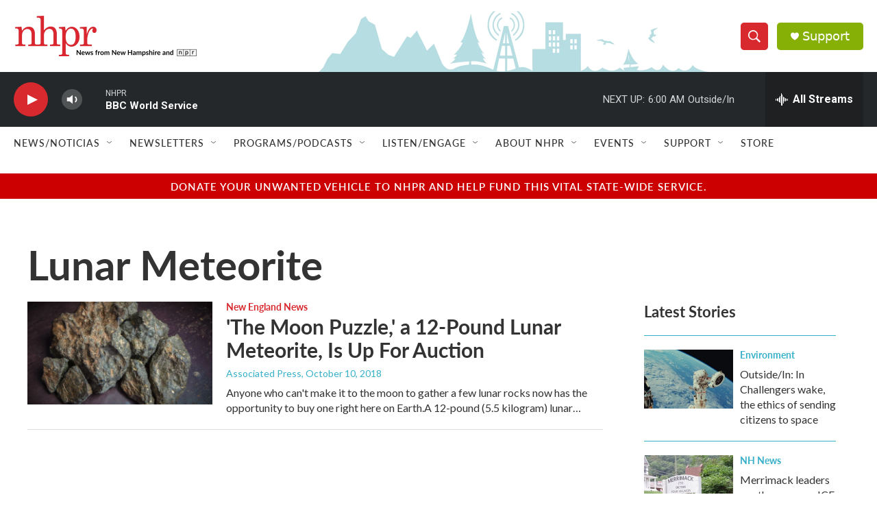

--- FILE ---
content_type: text/html;charset=UTF-8
request_url: https://www.nhpr.org/tags/lunar-meteorite
body_size: 33278
content:
<!DOCTYPE html>
<html class="TagPage" lang="en">
    <head>
    <meta charset="UTF-8">

    

    <style data-cssvarsponyfill="true">
        :root { --siteBgColorInverse: #121212; --primaryTextColorInverse: #ffffff; --secondaryTextColorInverse: #cccccc; --tertiaryTextColorInverse: #cccccc; --headerBgColorInverse: #000000; --headerBorderColorInverse: #858585; --headerTextColorInverse: #62b1bf; --headerTextColorHoverInverse: #ffffff; --secC1_Inverse: #a2a2a2; --secC4_Inverse: #282828; --headerNavBarBgColorInverse: #121212; --headerMenuBgColorInverse: #ffffff; --headerMenuTextColorInverse: #6b2b85; --headerMenuTextColorHoverInverse: #6b2b85; --liveBlogTextColorInverse: #ffffff; --applyButtonColorInverse: #4485D5; --applyButtonTextColorInverse: #4485D5; --siteBgColor: #ffffff; --primaryTextColor: #333333; --secondaryTextColor: #d8292f; --secC1: #37b0c9; --secC4: #ffffff; --secC5: #ffffff; --siteBgColor: #ffffff; --siteInverseBgColor: #000000; --linkColor: #d8292f; --linkHoverColor: #68bff9; --headerBgColor: #ffffff; --headerBgColorInverse: #000000; --headerBorderColor: #e6e6e6; --headerBorderColorInverse: #858585; --tertiaryTextColor: #1c1c1c; --headerTextColor: #ffffff; --headerTextColorHover: #333333; --buttonTextColor: #ffffff; --headerNavBarBgColor: #ffffff; --headerNavBarTextColor: #333333; --headerMenuBgColor: #ffffff; --headerMenuTextColor: #333333; --headerMenuTextColorHover: #767676; --liveBlogTextColor: #282829; --applyButtonColor: #194173; --applyButtonTextColor: #2c4273; --primaryColor1: #25282a; --primaryColor2: #d8292f; --breakingColor: #ff6f00; --secC2: #dcdcdc; --secC3: #37b0c9; --secC5: #ffffff; --linkColor: #d8292f; --linkHoverColor: #68bff9; --donateBGColor: #87b006; --headerIconColor: #ffffff; --hatButtonBgColor: #ffffff; --hatButtonBgHoverColor: #411c58; --hatButtonBorderColor: #411c58; --hatButtonBorderHoverColor: #ffffff; --hatButtoniconColor: #d62021; --hatButtonTextColor: #411c58; --hatButtonTextHoverColor: #ffffff; --footerTextColor: #ffffff; --footerTextBgColor: #ffffff; --footerPartnersBgColor: #000000; --listBorderColor: #000000; --gridBorderColor: #e6e6e6; --tagButtonBorderColor: #d8292f; --tagButtonTextColor: #d8292f; --breakingTextColor: #ffffff; --sectionTextColor: #ff6f00; --contentWidth: 1240px; --primaryHeadlineFont: sans-serif; --secHlFont: sans-serif; --bodyFont: sans-serif; --colorWhite: #ffffff; --colorBlack: #000000;} .fonts-loaded { --primaryHeadlineFont: "Lato"; --secHlFont: "Lato"; --bodyFont: "Lato"; --liveBlogBodyFont: "Gotham SSm";}
    </style>

    
    <meta property="fb:app_id" content="179437634226009">


    <meta property="og:title" content="Lunar Meteorite">

    <meta property="og:url" content="https://www.nhpr.org/tags/lunar-meteorite">

    <meta property="og:site_name" content="New Hampshire Public Radio">



    
    <meta name="twitter:card" content="summary_large_image"/>
    
    
    
    
    
    
    
    <meta name="twitter:site" content="@nhpr"/>
    
    
    
    <meta name="twitter:title" content="Lunar Meteorite"/>
    

<meta name="robots" content="noindex">



    <link data-cssvarsponyfill="true" class="Webpack-css" rel="stylesheet" href="https://npr.brightspotcdn.com/resource/00000177-1bc0-debb-a57f-dfcf4a950000/styleguide/All.min.0db89f2a608a6b13cec2d9fc84f71c45.gz.css">

    <link rel="stylesheet" href="https://use.typekit.net/avf8zpr.css">
<link rel="stylesheet" href="https://use.typekit.net/gwg4xog.css">
<link rel="preconnect" href="https://fonts.googleapis.com">
<link rel="preconnect" href="https://fonts.googleapis.com" crossorigin>
<link rel="stylesheet" href="https://fonts.googleapis.com/css2?family=Lato&amp;display=swap">
<link rel="stylesheet" href="https://fonts.googleapis.com/css2?family=Source%20Serif%204&amp;display=swap">


    <style>.FooterNavigation-items-item {
    display: inline-block
}</style>
<style>[class*='-articleBody'] > ul,
[class*='-articleBody'] > ul ul {
    list-style-type: disc;
}</style>
<style>h2 {
    font-size: 2rem;
}

h3 {
    font-size: 1.5rem;
}

.PromoA-category, .PromoAudioEpisode-category, .PromoB-category, .PromoC-category, .PromoD-category, .PromoE-category, .PromoEvent-category, .PromoLede-category, .PromoPeople-category, .PromoXSmall-category {
    color: var(--linkColor);
}


.PromoD-cta-button {
    font-family: var(--secondaryHeadlineFont),sans-serif;
    font-weight: 400;
}

div.NavigationItem {
    font-family: var(--secondaryHeadlineFont),sans-serif;
    font-weight: 500;
    letter-spacing: 0.5px;
}

button.StreamPill {
    font-family: var(--secondaryHeadlineFont),sans-serif;
    background-color: #d8292f;
}


div.AudioEnh {
    border-width: 1px;
    border-color: #7ccfde;
    border-style: solid;
    padding: 20px;
    margin: 0px;
}

div.AudioEnh-title {
    height: 0px;
}

div.AudioEnh-info {
    margin-bottom: 10px;
}

.RichTextBody p a {
    color: var(--linkColor);
    text-decoration: underline;
}

div.PromoC-audio-label {
    font-family: var(--secondaryHeadlineFont),sans-serif;
    font-weight: 400;
    letter-spacing: 0.5px;
}

div.ArtP-audioPlayer {
    font-family: var(--secondaryHeadlineFont),sans-serif;
    font-weight: 400;
    letter-spacing: 0.5px;
}

div.PH-persistent-player {
    font-family: var(--secondaryHeadlineFont),sans-serif;
    font-weight: 400;
}

div.PH-donate-button.gtm_donate {
    font-family: var(--secondaryHeadlineFont),sans-serif;
    font-weight: 400;
}

div.BrightspotPersistentPlayer-streamInfo{
    font-family: var(--secondaryHeadlineFont),sans-serif;
    font-weight: 400;
}

div.BrightspotPersistentPlayer-drawerControls{
    font-family: var(--secondaryHeadlineFont),sans-serif;
    font-weight: 400;
}

div.BrightspotPersistentPlayer-schedule{
    font-family: var(--secondaryHeadlineFont),sans-serif;
    font-weight: 400;
}

div.BrightspotPersistentPlayer-currentPlaying{
    font-family: var(--secondaryHeadlineFont),sans-serif;
    font-weight: 400;
}

div.BrightspotPersistentPlayer-drawerHeading{
    font-family: var(--secondaryHeadlineFont),sans-serif;
    font-weight: 400;
}

div.BrightspotPersistentPlayer-streamsList{
    font-family: var(--secondaryHeadlineFont),sans-serif;
    font-weight: 400;
}
</style>


    <meta name="viewport" content="width=device-width, initial-scale=1, viewport-fit=cover"><title>Lunar Meteorite | New Hampshire Public Radio</title><meta name="description" content="Lunar Meteorite"><link rel="canonical" href="https://www.nhpr.org/tags/lunar-meteorite"><meta name="brightspot.contentId" content="0000017a-15d2-d736-a57f-17ffa7d30000"><link rel="apple-touch-icon"sizes="180x180"href="/apple-touch-icon.png"><link rel="icon"type="image/png"href="/favicon-32x32.png"><link rel="icon"type="image/png"href="/favicon-16x16.png">
    
    <link type="application/rss+xml" rel="alternate" title="Lunar Meteorite" href="https://www.nhpr.org/tags/lunar-meteorite.rss">
    <meta name="brightspot-dataLayer" content="{
  &quot;author&quot; : &quot;&quot;,
  &quot;bspStoryId&quot; : &quot;0000017a-15d2-d736-a57f-17ffa7d30000&quot;,
  &quot;category&quot; : &quot;&quot;,
  &quot;inlineAudio&quot; : 0,
  &quot;keywords&quot; : &quot;Lunar Meteorite&quot;,
  &quot;nprCmsSite&quot; : true,
  &quot;nprStoryId&quot; : &quot;656272494&quot;,
  &quot;pageType&quot; : &quot;tag&quot;,
  &quot;program&quot; : &quot;&quot;,
  &quot;publishedDate&quot; : &quot;2021-07-18T15:02:42Z&quot;,
  &quot;siteName&quot; : &quot;New Hampshire Public Radio&quot;,
  &quot;station&quot; : &quot;New Hampshire Public Radio&quot;,
  &quot;stationOrgId&quot; : &quot;1177&quot;,
  &quot;storyOrgId&quot; : &quot;&quot;,
  &quot;storyTheme&quot; : &quot;&quot;,
  &quot;storyTitle&quot; : &quot;&quot;,
  &quot;timezone&quot; : &quot;America/New_York&quot;,
  &quot;wordCount&quot; : 0,
  &quot;series&quot; : &quot;&quot;
}">
    <script id="brightspot-dataLayer">
        (function () {
            var dataValue = document.head.querySelector('meta[name="brightspot-dataLayer"]').content;
            if (dataValue) {
                window.brightspotDataLayer = JSON.parse(dataValue);
            }
        })();
    </script>

    <script type="application/ld+json">{"@context":"http://schema.org","@type":"WebPage","mainEntityOfPage":{"@type":"WebPage","@id":"https://www.nhpr.org/tags/lunar-meteorite"}}</script>

    

    
    <script src="https://npr.brightspotcdn.com/resource/00000177-1bc0-debb-a57f-dfcf4a950000/styleguide/All.min.fd8f7fccc526453c829dde80fc7c2ef5.gz.js" async></script>
    

    <meta name="gtm-dataLayer" content="{
  &quot;gtmAuthor&quot; : &quot;&quot;,
  &quot;gtmBspStoryId&quot; : &quot;0000017a-15d2-d736-a57f-17ffa7d30000&quot;,
  &quot;gtmCategory&quot; : &quot;&quot;,
  &quot;gtmInlineAudio&quot; : 0,
  &quot;gtmKeywords&quot; : &quot;&quot;,
  &quot;gtmNprCmsSite&quot; : true,
  &quot;gtmNprStoryId&quot; : &quot;656272494&quot;,
  &quot;gtmPageType&quot; : &quot;tag&quot;,
  &quot;gtmProgram&quot; : &quot;&quot;,
  &quot;gtmPublishedDate&quot; : &quot;2021-07-18T15:02:42Z&quot;,
  &quot;gtmSiteName&quot; : &quot;New Hampshire Public Radio&quot;,
  &quot;gtmStation&quot; : &quot;New Hampshire Public Radio&quot;,
  &quot;gtmStationOrgId&quot; : &quot;1177&quot;,
  &quot;gtmStoryOrgId&quot; : &quot;&quot;,
  &quot;gtmStoryTheme&quot; : &quot;&quot;,
  &quot;gtmStoryTitle&quot; : &quot;&quot;,
  &quot;gtmTimezone&quot; : &quot;America/New_York&quot;,
  &quot;gtmWordCount&quot; : 0,
  &quot;gtmSeries&quot; : &quot;&quot;
}"><script>

    (function () {
        var dataValue = document.head.querySelector('meta[name="gtm-dataLayer"]').content;
        if (dataValue) {
            window.dataLayer = window.dataLayer || [];
            dataValue = JSON.parse(dataValue);
            dataValue['event'] = 'gtmFirstView';
            window.dataLayer.push(dataValue);
        }
    })();

    (function(w,d,s,l,i){w[l]=w[l]||[];w[l].push({'gtm.start':
            new Date().getTime(),event:'gtm.js'});var f=d.getElementsByTagName(s)[0],
        j=d.createElement(s),dl=l!='dataLayer'?'&l='+l:'';j.async=true;j.src=
        'https://www.googletagmanager.com/gtm.js?id='+i+dl;f.parentNode.insertBefore(j,f);
})(window,document,'script','dataLayer','GTM-N39QFDR');</script><script>

  window.fbAsyncInit = function() {
      FB.init({
          
              appId : '179437634226009',
          
          xfbml : true,
          version : 'v2.9'
      });
  };

  (function(d, s, id){
     var js, fjs = d.getElementsByTagName(s)[0];
     if (d.getElementById(id)) {return;}
     js = d.createElement(s); js.id = id;
     js.src = "//connect.facebook.net/en_US/sdk.js";
     fjs.parentNode.insertBefore(js, fjs);
   }(document, 'script', 'facebook-jssdk'));
</script>
<script async="async" src="https://securepubads.g.doubleclick.net/tag/js/gpt.js"></script>
<script type="text/javascript">
    // Google tag setup
    var googletag = googletag || {};
    googletag.cmd = googletag.cmd || [];

    googletag.cmd.push(function () {
        // @see https://developers.google.com/publisher-tag/reference#googletag.PubAdsService_enableLazyLoad
        googletag.pubads().enableLazyLoad({
            fetchMarginPercent: 100, // fetch and render ads within this % of viewport
            renderMarginPercent: 100,
            mobileScaling: 1  // Same on mobile.
        });

        googletag.pubads().enableSingleRequest()
        googletag.pubads().enableAsyncRendering()
        googletag.pubads().collapseEmptyDivs()
        googletag.pubads().disableInitialLoad()
        googletag.enableServices()
    })
</script>
<script>window.addEventListener('DOMContentLoaded', (event) => {
    window.nulldurationobserver = new MutationObserver(function (mutations) {
        document.querySelectorAll('.StreamPill-duration').forEach(pill => { 
      if (pill.innerText == "LISTENNULL") {
         pill.innerText = "LISTEN"
      } 
    });
      });

      window.nulldurationobserver.observe(document.body, {
        childList: true,
        subtree: true
      });
});
</script>
<script><script id="mcjs">!function(c,h,i,m,p){m=c.createElement(h),p=c.getElementsByTagName(h)[0],m.async=1,m.src=i,p.parentNode.insertBefore(m,p)}(document,"script","https://chimpstatic.com/mcjs-connected/js/users/518d7d011c9b8b095cda07361/19a27d4008eb5cc55ce7eeb80.js");</script></script>


    <script>
        var head = document.getElementsByTagName('head')
        head = head[0]
        var link = document.createElement('link');
        link.setAttribute('href', 'https://fonts.googleapis.com/css?family=Roboto|Roboto:400,500,700&display=swap');
        var relList = link.relList;

        if (relList && relList.supports('preload')) {
            link.setAttribute('as', 'style');
            link.setAttribute('rel', 'preload');
            link.setAttribute('onload', 'this.rel="stylesheet"');
            link.setAttribute('crossorigin', 'anonymous');
        } else {
            link.setAttribute('rel', 'stylesheet');
        }

        head.appendChild(link);
    </script>
</head>

    <body class="Page-body" data-content-width="1240px">
    <noscript>
    <iframe src="https://www.googletagmanager.com/ns.html?id=GTM-N39QFDR" height="0" width="0" style="display:none;visibility:hidden"></iframe>
</noscript>
        

    <!-- Putting icons here, so we don't have to include in a bunch of -body hbs's -->
<svg xmlns="http://www.w3.org/2000/svg" style="display:none" id="iconsMap1" class="iconsMap">
    <symbol id="play-icon" viewBox="0 0 115 115">
        <polygon points="0,0 115,57.5 0,115" fill="currentColor" />
    </symbol>
    <symbol id="grid" viewBox="0 0 32 32">
            <g>
                <path d="M6.4,5.7 C6.4,6.166669 6.166669,6.4 5.7,6.4 L0.7,6.4 C0.233331,6.4 0,6.166669 0,5.7 L0,0.7 C0,0.233331 0.233331,0 0.7,0 L5.7,0 C6.166669,0 6.4,0.233331 6.4,0.7 L6.4,5.7 Z M19.2,5.7 C19.2,6.166669 18.966669,6.4 18.5,6.4 L13.5,6.4 C13.033331,6.4 12.8,6.166669 12.8,5.7 L12.8,0.7 C12.8,0.233331 13.033331,0 13.5,0 L18.5,0 C18.966669,0 19.2,0.233331 19.2,0.7 L19.2,5.7 Z M32,5.7 C32,6.166669 31.766669,6.4 31.3,6.4 L26.3,6.4 C25.833331,6.4 25.6,6.166669 25.6,5.7 L25.6,0.7 C25.6,0.233331 25.833331,0 26.3,0 L31.3,0 C31.766669,0 32,0.233331 32,0.7 L32,5.7 Z M6.4,18.5 C6.4,18.966669 6.166669,19.2 5.7,19.2 L0.7,19.2 C0.233331,19.2 0,18.966669 0,18.5 L0,13.5 C0,13.033331 0.233331,12.8 0.7,12.8 L5.7,12.8 C6.166669,12.8 6.4,13.033331 6.4,13.5 L6.4,18.5 Z M19.2,18.5 C19.2,18.966669 18.966669,19.2 18.5,19.2 L13.5,19.2 C13.033331,19.2 12.8,18.966669 12.8,18.5 L12.8,13.5 C12.8,13.033331 13.033331,12.8 13.5,12.8 L18.5,12.8 C18.966669,12.8 19.2,13.033331 19.2,13.5 L19.2,18.5 Z M32,18.5 C32,18.966669 31.766669,19.2 31.3,19.2 L26.3,19.2 C25.833331,19.2 25.6,18.966669 25.6,18.5 L25.6,13.5 C25.6,13.033331 25.833331,12.8 26.3,12.8 L31.3,12.8 C31.766669,12.8 32,13.033331 32,13.5 L32,18.5 Z M6.4,31.3 C6.4,31.766669 6.166669,32 5.7,32 L0.7,32 C0.233331,32 0,31.766669 0,31.3 L0,26.3 C0,25.833331 0.233331,25.6 0.7,25.6 L5.7,25.6 C6.166669,25.6 6.4,25.833331 6.4,26.3 L6.4,31.3 Z M19.2,31.3 C19.2,31.766669 18.966669,32 18.5,32 L13.5,32 C13.033331,32 12.8,31.766669 12.8,31.3 L12.8,26.3 C12.8,25.833331 13.033331,25.6 13.5,25.6 L18.5,25.6 C18.966669,25.6 19.2,25.833331 19.2,26.3 L19.2,31.3 Z M32,31.3 C32,31.766669 31.766669,32 31.3,32 L26.3,32 C25.833331,32 25.6,31.766669 25.6,31.3 L25.6,26.3 C25.6,25.833331 25.833331,25.6 26.3,25.6 L31.3,25.6 C31.766669,25.6 32,25.833331 32,26.3 L32,31.3 Z" id=""></path>
            </g>
    </symbol>
    <symbol id="radio-stream" width="18" height="19" viewBox="0 0 18 19">
        <g fill="currentColor" fill-rule="nonzero">
            <path d="M.5 8c-.276 0-.5.253-.5.565v1.87c0 .312.224.565.5.565s.5-.253.5-.565v-1.87C1 8.253.776 8 .5 8zM2.5 8c-.276 0-.5.253-.5.565v1.87c0 .312.224.565.5.565s.5-.253.5-.565v-1.87C3 8.253 2.776 8 2.5 8zM3.5 7c-.276 0-.5.276-.5.617v3.766c0 .34.224.617.5.617s.5-.276.5-.617V7.617C4 7.277 3.776 7 3.5 7zM5.5 6c-.276 0-.5.275-.5.613v5.774c0 .338.224.613.5.613s.5-.275.5-.613V6.613C6 6.275 5.776 6 5.5 6zM6.5 4c-.276 0-.5.26-.5.58v8.84c0 .32.224.58.5.58s.5-.26.5-.58V4.58C7 4.26 6.776 4 6.5 4zM8.5 0c-.276 0-.5.273-.5.61v17.78c0 .337.224.61.5.61s.5-.273.5-.61V.61C9 .273 8.776 0 8.5 0zM9.5 2c-.276 0-.5.274-.5.612v14.776c0 .338.224.612.5.612s.5-.274.5-.612V2.612C10 2.274 9.776 2 9.5 2zM11.5 5c-.276 0-.5.276-.5.616v8.768c0 .34.224.616.5.616s.5-.276.5-.616V5.616c0-.34-.224-.616-.5-.616zM12.5 6c-.276 0-.5.262-.5.584v4.832c0 .322.224.584.5.584s.5-.262.5-.584V6.584c0-.322-.224-.584-.5-.584zM14.5 7c-.276 0-.5.29-.5.647v3.706c0 .357.224.647.5.647s.5-.29.5-.647V7.647C15 7.29 14.776 7 14.5 7zM15.5 8c-.276 0-.5.253-.5.565v1.87c0 .312.224.565.5.565s.5-.253.5-.565v-1.87c0-.312-.224-.565-.5-.565zM17.5 8c-.276 0-.5.253-.5.565v1.87c0 .312.224.565.5.565s.5-.253.5-.565v-1.87c0-.312-.224-.565-.5-.565z"/>
        </g>
    </symbol>
    <symbol id="icon-magnify" viewBox="0 0 31 31">
        <g>
            <path fill-rule="evenodd" d="M22.604 18.89l-.323.566 8.719 8.8L28.255 31l-8.719-8.8-.565.404c-2.152 1.346-4.386 2.018-6.7 2.018-3.39 0-6.284-1.21-8.679-3.632C1.197 18.568 0 15.66 0 12.27c0-3.39 1.197-6.283 3.592-8.678C5.987 1.197 8.88 0 12.271 0c3.39 0 6.283 1.197 8.678 3.592 2.395 2.395 3.593 5.288 3.593 8.679 0 2.368-.646 4.574-1.938 6.62zM19.162 5.77C17.322 3.925 15.089 3 12.46 3c-2.628 0-4.862.924-6.702 2.77C3.92 7.619 3 9.862 3 12.5c0 2.639.92 4.882 2.76 6.73C7.598 21.075 9.832 22 12.46 22c2.629 0 4.862-.924 6.702-2.77C21.054 17.33 22 15.085 22 12.5c0-2.586-.946-4.83-2.838-6.73z"/>
        </g>
    </symbol>
    <symbol id="burger-menu" viewBox="0 0 14 10">
        <g>
            <path fill-rule="evenodd" d="M0 5.5v-1h14v1H0zM0 1V0h14v1H0zm0 9V9h14v1H0z"></path>
        </g>
    </symbol>
    <symbol id="close-x" viewBox="0 0 14 14">
        <g>
            <path fill-rule="nonzero" d="M6.336 7L0 .664.664 0 7 6.336 13.336 0 14 .664 7.664 7 14 13.336l-.664.664L7 7.664.664 14 0 13.336 6.336 7z"></path>
        </g>
    </symbol>
    <symbol id="share-more-arrow" viewBox="0 0 512 512" style="enable-background:new 0 0 512 512;">
        <g>
            <g>
                <path d="M512,241.7L273.643,3.343v156.152c-71.41,3.744-138.015,33.337-188.958,84.28C30.075,298.384,0,370.991,0,448.222v60.436
                    l29.069-52.985c45.354-82.671,132.173-134.027,226.573-134.027c5.986,0,12.004,0.212,18.001,0.632v157.779L512,241.7z
                    M255.642,290.666c-84.543,0-163.661,36.792-217.939,98.885c26.634-114.177,129.256-199.483,251.429-199.483h15.489V78.131
                    l163.568,163.568L304.621,405.267V294.531l-13.585-1.683C279.347,291.401,267.439,290.666,255.642,290.666z"></path>
            </g>
        </g>
    </symbol>
    <symbol id="chevron" viewBox="0 0 100 100">
        <g>
            <path d="M22.4566257,37.2056786 L-21.4456527,71.9511488 C-22.9248661,72.9681457 -24.9073712,72.5311671 -25.8758148,70.9765924 L-26.9788683,69.2027424 C-27.9450684,67.6481676 -27.5292733,65.5646602 -26.0500598,64.5484493 L20.154796,28.2208967 C21.5532435,27.2597011 23.3600078,27.2597011 24.759951,28.2208967 L71.0500598,64.4659264 C72.5292733,65.4829232 72.9450684,67.5672166 71.9788683,69.1217913 L70.8750669,70.8956413 C69.9073712,72.4502161 67.9241183,72.8848368 66.4449048,71.8694118 L22.4566257,37.2056786 Z" id="Transparent-Chevron" transform="translate(22.500000, 50.000000) rotate(90.000000) translate(-22.500000, -50.000000) "></path>
        </g>
    </symbol>
</svg>

<svg xmlns="http://www.w3.org/2000/svg" style="display:none" id="iconsMap2" class="iconsMap">
    <symbol id="mono-icon-facebook" viewBox="0 0 10 19">
        <path fill-rule="evenodd" d="M2.707 18.25V10.2H0V7h2.707V4.469c0-1.336.375-2.373 1.125-3.112C4.582.62 5.578.25 6.82.25c1.008 0 1.828.047 2.461.14v2.848H7.594c-.633 0-1.067.14-1.301.422-.188.235-.281.61-.281 1.125V7H9l-.422 3.2H6.012v8.05H2.707z"></path>
    </symbol>
    <symbol id="mono-icon-instagram" viewBox="0 0 17 17">
        <g>
            <path fill-rule="evenodd" d="M8.281 4.207c.727 0 1.4.182 2.022.545a4.055 4.055 0 0 1 1.476 1.477c.364.62.545 1.294.545 2.021 0 .727-.181 1.4-.545 2.021a4.055 4.055 0 0 1-1.476 1.477 3.934 3.934 0 0 1-2.022.545c-.726 0-1.4-.182-2.021-.545a4.055 4.055 0 0 1-1.477-1.477 3.934 3.934 0 0 1-.545-2.021c0-.727.182-1.4.545-2.021A4.055 4.055 0 0 1 6.26 4.752a3.934 3.934 0 0 1 2.021-.545zm0 6.68a2.54 2.54 0 0 0 1.864-.774 2.54 2.54 0 0 0 .773-1.863 2.54 2.54 0 0 0-.773-1.863 2.54 2.54 0 0 0-1.864-.774 2.54 2.54 0 0 0-1.863.774 2.54 2.54 0 0 0-.773 1.863c0 .727.257 1.348.773 1.863a2.54 2.54 0 0 0 1.863.774zM13.45 4.03c-.023.258-.123.48-.299.668a.856.856 0 0 1-.65.281.913.913 0 0 1-.668-.28.913.913 0 0 1-.281-.669c0-.258.094-.48.281-.668a.913.913 0 0 1 .668-.28c.258 0 .48.093.668.28.187.188.281.41.281.668zm2.672.95c.023.656.035 1.746.035 3.269 0 1.523-.017 2.62-.053 3.287-.035.668-.134 1.248-.298 1.74a4.098 4.098 0 0 1-.967 1.53 4.098 4.098 0 0 1-1.53.966c-.492.164-1.072.264-1.74.3-.668.034-1.763.052-3.287.052-1.523 0-2.619-.018-3.287-.053-.668-.035-1.248-.146-1.74-.334a3.747 3.747 0 0 1-1.53-.931 4.098 4.098 0 0 1-.966-1.53c-.164-.492-.264-1.072-.299-1.74C.424 10.87.406 9.773.406 8.25S.424 5.63.46 4.963c.035-.668.135-1.248.299-1.74.21-.586.533-1.096.967-1.53A4.098 4.098 0 0 1 3.254.727c.492-.164 1.072-.264 1.74-.3C5.662.394 6.758.376 8.281.376c1.524 0 2.62.018 3.287.053.668.035 1.248.135 1.74.299a4.098 4.098 0 0 1 2.496 2.496c.165.492.27 1.078.317 1.757zm-1.687 7.91c.14-.399.234-1.032.28-1.899.024-.515.036-1.242.036-2.18V7.689c0-.961-.012-1.688-.035-2.18-.047-.89-.14-1.524-.281-1.899a2.537 2.537 0 0 0-1.512-1.511c-.375-.14-1.008-.235-1.899-.282a51.292 51.292 0 0 0-2.18-.035H7.72c-.938 0-1.664.012-2.18.035-.867.047-1.5.141-1.898.282a2.537 2.537 0 0 0-1.512 1.511c-.14.375-.234 1.008-.281 1.899a51.292 51.292 0 0 0-.036 2.18v1.125c0 .937.012 1.664.036 2.18.047.866.14 1.5.28 1.898.306.726.81 1.23 1.513 1.511.398.141 1.03.235 1.898.282.516.023 1.242.035 2.18.035h1.125c.96 0 1.687-.012 2.18-.035.89-.047 1.523-.141 1.898-.282.726-.304 1.23-.808 1.512-1.511z"></path>
        </g>
    </symbol>
    <symbol id="mono-icon-email" viewBox="0 0 512 512">
        <g>
            <path d="M67,148.7c11,5.8,163.8,89.1,169.5,92.1c5.7,3,11.5,4.4,20.5,4.4c9,0,14.8-1.4,20.5-4.4c5.7-3,158.5-86.3,169.5-92.1
                c4.1-2.1,11-5.9,12.5-10.2c2.6-7.6-0.2-10.5-11.3-10.5H257H65.8c-11.1,0-13.9,3-11.3,10.5C56,142.9,62.9,146.6,67,148.7z"></path>
            <path d="M455.7,153.2c-8.2,4.2-81.8,56.6-130.5,88.1l82.2,92.5c2,2,2.9,4.4,1.8,5.6c-1.2,1.1-3.8,0.5-5.9-1.4l-98.6-83.2
                c-14.9,9.6-25.4,16.2-27.2,17.2c-7.7,3.9-13.1,4.4-20.5,4.4c-7.4,0-12.8-0.5-20.5-4.4c-1.9-1-12.3-7.6-27.2-17.2l-98.6,83.2
                c-2,2-4.7,2.6-5.9,1.4c-1.2-1.1-0.3-3.6,1.7-5.6l82.1-92.5c-48.7-31.5-123.1-83.9-131.3-88.1c-8.8-4.5-9.3,0.8-9.3,4.9
                c0,4.1,0,205,0,205c0,9.3,13.7,20.9,23.5,20.9H257h185.5c9.8,0,21.5-11.7,21.5-20.9c0,0,0-201,0-205
                C464,153.9,464.6,148.7,455.7,153.2z"></path>
        </g>
    </symbol>
    <symbol id="default-image" width="24" height="24" viewBox="0 0 24 24" fill="none" stroke="currentColor" stroke-width="2" stroke-linecap="round" stroke-linejoin="round" class="feather feather-image">
        <rect x="3" y="3" width="18" height="18" rx="2" ry="2"></rect>
        <circle cx="8.5" cy="8.5" r="1.5"></circle>
        <polyline points="21 15 16 10 5 21"></polyline>
    </symbol>
    <symbol id="icon-email" width="18px" viewBox="0 0 20 14">
        <g id="Symbols" stroke="none" stroke-width="1" fill="none" fill-rule="evenodd" stroke-linecap="round" stroke-linejoin="round">
            <g id="social-button-bar" transform="translate(-125.000000, -8.000000)" stroke="#000000">
                <g id="Group-2" transform="translate(120.000000, 0.000000)">
                    <g id="envelope" transform="translate(6.000000, 9.000000)">
                        <path d="M17.5909091,10.6363636 C17.5909091,11.3138182 17.0410909,11.8636364 16.3636364,11.8636364 L1.63636364,11.8636364 C0.958909091,11.8636364 0.409090909,11.3138182 0.409090909,10.6363636 L0.409090909,1.63636364 C0.409090909,0.958090909 0.958909091,0.409090909 1.63636364,0.409090909 L16.3636364,0.409090909 C17.0410909,0.409090909 17.5909091,0.958090909 17.5909091,1.63636364 L17.5909091,10.6363636 L17.5909091,10.6363636 Z" id="Stroke-406"></path>
                        <polyline id="Stroke-407" points="17.1818182 0.818181818 9 7.36363636 0.818181818 0.818181818"></polyline>
                    </g>
                </g>
            </g>
        </g>
    </symbol>
    <symbol id="mono-icon-print" viewBox="0 0 12 12">
        <g fill-rule="evenodd">
            <path fill-rule="nonzero" d="M9 10V7H3v3H1a1 1 0 0 1-1-1V4a1 1 0 0 1 1-1h10a1 1 0 0 1 1 1v3.132A2.868 2.868 0 0 1 9.132 10H9zm.5-4.5a1 1 0 1 0 0-2 1 1 0 0 0 0 2zM3 0h6v2H3z"></path>
            <path d="M4 8h4v4H4z"></path>
        </g>
    </symbol>
    <symbol id="mono-icon-copylink" viewBox="0 0 12 12">
        <g fill-rule="evenodd">
            <path d="M10.199 2.378c.222.205.4.548.465.897.062.332.016.614-.132.774L8.627 6.106c-.187.203-.512.232-.75-.014a.498.498 0 0 0-.706.028.499.499 0 0 0 .026.706 1.509 1.509 0 0 0 2.165-.04l1.903-2.06c.37-.398.506-.98.382-1.636-.105-.557-.392-1.097-.77-1.445L9.968.8C9.591.452 9.03.208 8.467.145 7.803.072 7.233.252 6.864.653L4.958 2.709a1.509 1.509 0 0 0 .126 2.161.5.5 0 1 0 .68-.734c-.264-.218-.26-.545-.071-.747L7.597 1.33c.147-.16.425-.228.76-.19.353.038.71.188.931.394l.91.843.001.001zM1.8 9.623c-.222-.205-.4-.549-.465-.897-.062-.332-.016-.614.132-.774l1.905-2.057c.187-.203.512-.232.75.014a.498.498 0 0 0 .706-.028.499.499 0 0 0-.026-.706 1.508 1.508 0 0 0-2.165.04L.734 7.275c-.37.399-.506.98-.382 1.637.105.557.392 1.097.77 1.445l.91.843c.376.35.937.594 1.5.656.664.073 1.234-.106 1.603-.507L7.04 9.291a1.508 1.508 0 0 0-.126-2.16.5.5 0 0 0-.68.734c.264.218.26.545.071.747l-1.904 2.057c-.147.16-.425.228-.76.191-.353-.038-.71-.188-.931-.394l-.91-.843z"></path>
            <path d="M8.208 3.614a.5.5 0 0 0-.707.028L3.764 7.677a.5.5 0 0 0 .734.68L8.235 4.32a.5.5 0 0 0-.027-.707"></path>
        </g>
    </symbol>
    <symbol id="mono-icon-linkedin" viewBox="0 0 16 17">
        <g fill-rule="evenodd">
            <path d="M3.734 16.125H.464V5.613h3.27zM2.117 4.172c-.515 0-.96-.188-1.336-.563A1.825 1.825 0 0 1 .22 2.273c0-.515.187-.96.562-1.335.375-.375.82-.563 1.336-.563.516 0 .961.188 1.336.563.375.375.563.82.563 1.335 0 .516-.188.961-.563 1.336-.375.375-.82.563-1.336.563zM15.969 16.125h-3.27v-5.133c0-.844-.07-1.453-.21-1.828-.259-.633-.762-.95-1.512-.95s-1.278.282-1.582.845c-.235.421-.352 1.043-.352 1.863v5.203H5.809V5.613h3.128v1.442h.036c.234-.469.609-.856 1.125-1.16.562-.375 1.218-.563 1.968-.563 1.524 0 2.59.48 3.2 1.441.468.774.703 1.97.703 3.586v5.766z"></path>
        </g>
    </symbol>
    <symbol id="mono-icon-pinterest" viewBox="0 0 512 512">
        <g>
            <path d="M256,32C132.3,32,32,132.3,32,256c0,91.7,55.2,170.5,134.1,205.2c-0.6-15.6-0.1-34.4,3.9-51.4
                c4.3-18.2,28.8-122.1,28.8-122.1s-7.2-14.3-7.2-35.4c0-33.2,19.2-58,43.2-58c20.4,0,30.2,15.3,30.2,33.6
                c0,20.5-13.1,51.1-19.8,79.5c-5.6,23.8,11.9,43.1,35.4,43.1c42.4,0,71-54.5,71-119.1c0-49.1-33.1-85.8-93.2-85.8
                c-67.9,0-110.3,50.7-110.3,107.3c0,19.5,5.8,33.3,14.8,43.9c4.1,4.9,4.7,6.9,3.2,12.5c-1.1,4.1-3.5,14-4.6,18
                c-1.5,5.7-6.1,7.7-11.2,5.6c-31.3-12.8-45.9-47-45.9-85.6c0-63.6,53.7-139.9,160.1-139.9c85.5,0,141.8,61.9,141.8,128.3
                c0,87.9-48.9,153.5-120.9,153.5c-24.2,0-46.9-13.1-54.7-27.9c0,0-13,51.6-15.8,61.6c-4.7,17.3-14,34.5-22.5,48
                c20.1,5.9,41.4,9.2,63.5,9.2c123.7,0,224-100.3,224-224C480,132.3,379.7,32,256,32z"></path>
        </g>
    </symbol>
    <symbol id="mono-icon-tumblr" viewBox="0 0 512 512">
        <g>
            <path d="M321.2,396.3c-11.8,0-22.4-2.8-31.5-8.3c-6.9-4.1-11.5-9.6-14-16.4c-2.6-6.9-3.6-22.3-3.6-46.4V224h96v-64h-96V48h-61.9
                c-2.7,21.5-7.5,44.7-14.5,58.6c-7,13.9-14,25.8-25.6,35.7c-11.6,9.9-25.6,17.9-41.9,23.3V224h48v140.4c0,19,2,33.5,5.9,43.5
                c4,10,11.1,19.5,21.4,28.4c10.3,8.9,22.8,15.7,37.3,20.5c14.6,4.8,31.4,7.2,50.4,7.2c16.7,0,30.3-1.7,44.7-5.1
                c14.4-3.4,30.5-9.3,48.2-17.6v-65.6C363.2,389.4,342.3,396.3,321.2,396.3z"></path>
        </g>
    </symbol>
    <symbol id="mono-icon-twitter" viewBox="0 0 1200 1227">
        <g>
            <path d="M714.163 519.284L1160.89 0H1055.03L667.137 450.887L357.328 0H0L468.492 681.821L0 1226.37H105.866L515.491
            750.218L842.672 1226.37H1200L714.137 519.284H714.163ZM569.165 687.828L521.697 619.934L144.011 79.6944H306.615L611.412
            515.685L658.88 583.579L1055.08 1150.3H892.476L569.165 687.854V687.828Z" fill="white"></path>
        </g>
    </symbol>
    <symbol id="mono-icon-youtube" viewBox="0 0 512 512">
        <g>
            <path fill-rule="evenodd" d="M508.6,148.8c0-45-33.1-81.2-74-81.2C379.2,65,322.7,64,265,64c-3,0-6,0-9,0s-6,0-9,0c-57.6,0-114.2,1-169.6,3.6
                c-40.8,0-73.9,36.4-73.9,81.4C1,184.6-0.1,220.2,0,255.8C-0.1,291.4,1,327,3.4,362.7c0,45,33.1,81.5,73.9,81.5
                c58.2,2.7,117.9,3.9,178.6,3.8c60.8,0.2,120.3-1,178.6-3.8c40.9,0,74-36.5,74-81.5c2.4-35.7,3.5-71.3,3.4-107
                C512.1,220.1,511,184.5,508.6,148.8z M207,353.9V157.4l145,98.2L207,353.9z"></path>
        </g>
    </symbol>
    <symbol id="mono-icon-flipboard" viewBox="0 0 500 500">
        <g>
            <path d="M0,0V500H500V0ZM400,200H300V300H200V400H100V100H400Z"></path>
        </g>
    </symbol>
    <symbol id="mono-icon-bluesky" viewBox="0 0 568 501">
        <g>
            <path d="M123.121 33.6637C188.241 82.5526 258.281 181.681 284 234.873C309.719 181.681 379.759 82.5526 444.879
            33.6637C491.866 -1.61183 568 -28.9064 568 57.9464C568 75.2916 558.055 203.659 552.222 224.501C531.947 296.954
            458.067 315.434 392.347 304.249C507.222 323.8 536.444 388.56 473.333 453.32C353.473 576.312 301.061 422.461
            287.631 383.039C285.169 375.812 284.017 372.431 284 375.306C283.983 372.431 282.831 375.812 280.369 383.039C266.939
            422.461 214.527 576.312 94.6667 453.32C31.5556 388.56 60.7778 323.8 175.653 304.249C109.933 315.434 36.0535
            296.954 15.7778 224.501C9.94525 203.659 0 75.2916 0 57.9464C0 -28.9064 76.1345 -1.61183 123.121 33.6637Z"
            fill="white">
            </path>
        </g>
    </symbol>
    <symbol id="mono-icon-threads" viewBox="0 0 192 192">
        <g>
            <path d="M141.537 88.9883C140.71 88.5919 139.87 88.2104 139.019 87.8451C137.537 60.5382 122.616 44.905 97.5619 44.745C97.4484 44.7443 97.3355 44.7443 97.222 44.7443C82.2364 44.7443 69.7731 51.1409 62.102 62.7807L75.881 72.2328C81.6116 63.5383 90.6052 61.6848 97.2286 61.6848C97.3051 61.6848 97.3819 61.6848 97.4576 61.6855C105.707 61.7381 111.932 64.1366 115.961 68.814C118.893 72.2193 120.854 76.925 121.825 82.8638C114.511 81.6207 106.601 81.2385 98.145 81.7233C74.3247 83.0954 59.0111 96.9879 60.0396 116.292C60.5615 126.084 65.4397 134.508 73.775 140.011C80.8224 144.663 89.899 146.938 99.3323 146.423C111.79 145.74 121.563 140.987 128.381 132.296C133.559 125.696 136.834 117.143 138.28 106.366C144.217 109.949 148.617 114.664 151.047 120.332C155.179 129.967 155.42 145.8 142.501 158.708C131.182 170.016 117.576 174.908 97.0135 175.059C74.2042 174.89 56.9538 167.575 45.7381 153.317C35.2355 139.966 29.8077 120.682 29.6052 96C29.8077 71.3178 35.2355 52.0336 45.7381 38.6827C56.9538 24.4249 74.2039 17.11 97.0132 16.9405C119.988 17.1113 137.539 24.4614 149.184 38.788C154.894 45.8136 159.199 54.6488 162.037 64.9503L178.184 60.6422C174.744 47.9622 169.331 37.0357 161.965 27.974C147.036 9.60668 125.202 0.195148 97.0695 0H96.9569C68.8816 0.19447 47.2921 9.6418 32.7883 28.0793C19.8819 44.4864 13.2244 67.3157 13.0007 95.9325L13 96L13.0007 96.0675C13.2244 124.684 19.8819 147.514 32.7883 163.921C47.2921 182.358 68.8816 191.806 96.9569 192H97.0695C122.03 191.827 139.624 185.292 154.118 170.811C173.081 151.866 172.51 128.119 166.26 113.541C161.776 103.087 153.227 94.5962 141.537 88.9883ZM98.4405 129.507C88.0005 130.095 77.1544 125.409 76.6196 115.372C76.2232 107.93 81.9158 99.626 99.0812 98.6368C101.047 98.5234 102.976 98.468 104.871 98.468C111.106 98.468 116.939 99.0737 122.242 100.233C120.264 124.935 108.662 128.946 98.4405 129.507Z" fill="white"></path>
        </g>
    </symbol>
 </svg>

<svg xmlns="http://www.w3.org/2000/svg" style="display:none" id="iconsMap3" class="iconsMap">
    <symbol id="volume-mute" x="0px" y="0px" viewBox="0 0 24 24" style="enable-background:new 0 0 24 24;">
        <polygon fill="currentColor" points="11,5 6,9 2,9 2,15 6,15 11,19 "/>
        <line style="fill:none;stroke:currentColor;stroke-width:2;stroke-linecap:round;stroke-linejoin:round;" x1="23" y1="9" x2="17" y2="15"/>
        <line style="fill:none;stroke:currentColor;stroke-width:2;stroke-linecap:round;stroke-linejoin:round;" x1="17" y1="9" x2="23" y2="15"/>
    </symbol>
    <symbol id="volume-low" x="0px" y="0px" viewBox="0 0 24 24" style="enable-background:new 0 0 24 24;" xml:space="preserve">
        <polygon fill="currentColor" points="11,5 6,9 2,9 2,15 6,15 11,19 "/>
    </symbol>
    <symbol id="volume-mid" x="0px" y="0px" viewBox="0 0 24 24" style="enable-background:new 0 0 24 24;">
        <polygon fill="currentColor" points="11,5 6,9 2,9 2,15 6,15 11,19 "/>
        <path style="fill:none;stroke:currentColor;stroke-width:2;stroke-linecap:round;stroke-linejoin:round;" d="M15.5,8.5c2,2,2,5.1,0,7.1"/>
    </symbol>
    <symbol id="volume-high" x="0px" y="0px" viewBox="0 0 24 24" style="enable-background:new 0 0 24 24;">
        <polygon fill="currentColor" points="11,5 6,9 2,9 2,15 6,15 11,19 "/>
        <path style="fill:none;stroke:currentColor;stroke-width:2;stroke-linecap:round;stroke-linejoin:round;" d="M19.1,4.9c3.9,3.9,3.9,10.2,0,14.1 M15.5,8.5c2,2,2,5.1,0,7.1"/>
    </symbol>
    <symbol id="pause-icon" viewBox="0 0 12 16">
        <rect x="0" y="0" width="4" height="16" fill="currentColor"></rect>
        <rect x="8" y="0" width="4" height="16" fill="currentColor"></rect>
    </symbol>
    <symbol id="heart" viewBox="0 0 24 24">
        <g>
            <path d="M12 4.435c-1.989-5.399-12-4.597-12 3.568 0 4.068 3.06 9.481 12 14.997 8.94-5.516 12-10.929 12-14.997 0-8.118-10-8.999-12-3.568z"/>
        </g>
    </symbol>
    <symbol id="icon-location" width="24" height="24" viewBox="0 0 24 24" fill="currentColor" stroke="currentColor" stroke-width="2" stroke-linecap="round" stroke-linejoin="round" class="feather feather-map-pin">
        <path d="M21 10c0 7-9 13-9 13s-9-6-9-13a9 9 0 0 1 18 0z" fill="currentColor" fill-opacity="1"></path>
        <circle cx="12" cy="10" r="5" fill="#ffffff"></circle>
    </symbol>
    <symbol id="icon-ticket" width="23px" height="15px" viewBox="0 0 23 15">
        <g stroke="none" stroke-width="1" fill="none" fill-rule="evenodd">
            <g transform="translate(-625.000000, -1024.000000)">
                <g transform="translate(625.000000, 1024.000000)">
                    <path d="M0,12.057377 L0,3.94262296 C0.322189879,4.12588308 0.696256938,4.23076923 1.0952381,4.23076923 C2.30500469,4.23076923 3.28571429,3.26645946 3.28571429,2.07692308 C3.28571429,1.68461385 3.17904435,1.31680209 2.99266757,1 L20.0073324,1 C19.8209556,1.31680209 19.7142857,1.68461385 19.7142857,2.07692308 C19.7142857,3.26645946 20.6949953,4.23076923 21.9047619,4.23076923 C22.3037431,4.23076923 22.6778101,4.12588308 23,3.94262296 L23,12.057377 C22.6778101,11.8741169 22.3037431,11.7692308 21.9047619,11.7692308 C20.6949953,11.7692308 19.7142857,12.7335405 19.7142857,13.9230769 C19.7142857,14.3153862 19.8209556,14.6831979 20.0073324,15 L2.99266757,15 C3.17904435,14.6831979 3.28571429,14.3153862 3.28571429,13.9230769 C3.28571429,12.7335405 2.30500469,11.7692308 1.0952381,11.7692308 C0.696256938,11.7692308 0.322189879,11.8741169 -2.13162821e-14,12.057377 Z" fill="currentColor"></path>
                    <path d="M14.5,0.533333333 L14.5,15.4666667" stroke="#FFFFFF" stroke-linecap="square" stroke-dasharray="2"></path>
                </g>
            </g>
        </g>
    </symbol>
    <symbol id="icon-refresh" width="24" height="24" viewBox="0 0 24 24" fill="none" stroke="currentColor" stroke-width="2" stroke-linecap="round" stroke-linejoin="round" class="feather feather-refresh-cw">
        <polyline points="23 4 23 10 17 10"></polyline>
        <polyline points="1 20 1 14 7 14"></polyline>
        <path d="M3.51 9a9 9 0 0 1 14.85-3.36L23 10M1 14l4.64 4.36A9 9 0 0 0 20.49 15"></path>
    </symbol>

    <symbol>
    <g id="mono-icon-link-post" stroke="none" stroke-width="1" fill="none" fill-rule="evenodd">
        <g transform="translate(-313.000000, -10148.000000)" fill="#000000" fill-rule="nonzero">
            <g transform="translate(306.000000, 10142.000000)">
                <path d="M14.0614027,11.2506973 L14.3070318,11.2618997 C15.6181751,11.3582102 16.8219637,12.0327684 17.6059678,13.1077805 C17.8500396,13.4424472 17.7765978,13.9116075 17.441931,14.1556793 C17.1072643,14.3997511 16.638104,14.3263093 16.3940322,13.9916425 C15.8684436,13.270965 15.0667922,12.8217495 14.1971448,12.7578692 C13.3952042,12.6989624 12.605753,12.9728728 12.0021966,13.5148801 L11.8552806,13.6559298 L9.60365896,15.9651545 C8.45118119,17.1890154 8.4677248,19.1416686 9.64054436,20.3445766 C10.7566428,21.4893084 12.5263723,21.5504727 13.7041492,20.5254372 L13.8481981,20.3916503 L15.1367586,19.070032 C15.4259192,18.7734531 15.9007548,18.7674393 16.1973338,19.0565998 C16.466951,19.3194731 16.4964317,19.7357968 16.282313,20.0321436 L16.2107659,20.117175 L14.9130245,21.4480474 C13.1386707,23.205741 10.3106091,23.1805355 8.5665371,21.3917196 C6.88861294,19.6707486 6.81173139,16.9294487 8.36035888,15.1065701 L8.5206409,14.9274155 L10.7811785,12.6088842 C11.6500838,11.7173642 12.8355419,11.2288664 14.0614027,11.2506973 Z M22.4334629,7.60828039 C24.1113871,9.32925141 24.1882686,12.0705513 22.6396411,13.8934299 L22.4793591,14.0725845 L20.2188215,16.3911158 C19.2919892,17.3420705 18.0049901,17.8344754 16.6929682,17.7381003 C15.3818249,17.6417898 14.1780363,16.9672316 13.3940322,15.8922195 C13.1499604,15.5575528 13.2234022,15.0883925 13.558069,14.8443207 C13.8927357,14.6002489 14.361896,14.6736907 14.6059678,15.0083575 C15.1315564,15.729035 15.9332078,16.1782505 16.8028552,16.2421308 C17.6047958,16.3010376 18.394247,16.0271272 18.9978034,15.4851199 L19.1447194,15.3440702 L21.396341,13.0348455 C22.5488188,11.8109846 22.5322752,9.85833141 21.3594556,8.65542337 C20.2433572,7.51069163 18.4736277,7.44952726 17.2944986,8.47594561 L17.1502735,8.60991269 L15.8541776,9.93153101 C15.5641538,10.2272658 15.0893026,10.2318956 14.7935678,9.94187181 C14.524718,9.67821384 14.4964508,9.26180596 14.7114324,8.96608447 L14.783227,8.88126205 L16.0869755,7.55195256 C17.8613293,5.79425896 20.6893909,5.81946452 22.4334629,7.60828039 Z" id="Icon-Link"></path>
            </g>
        </g>
    </g>
    </symbol>
    <symbol id="icon-passport-badge" viewBox="0 0 80 80">
        <g fill="none" fill-rule="evenodd">
            <path fill="#5680FF" d="M0 0L80 0 0 80z" transform="translate(-464.000000, -281.000000) translate(100.000000, 180.000000) translate(364.000000, 101.000000)"/>
            <g fill="#FFF" fill-rule="nonzero">
                <path d="M17.067 31.676l-3.488-11.143-11.144-3.488 11.144-3.488 3.488-11.144 3.488 11.166 11.143 3.488-11.143 3.466-3.488 11.143zm4.935-19.567l1.207.373 2.896-4.475-4.497 2.895.394 1.207zm-9.871 0l.373-1.207-4.497-2.895 2.895 4.475 1.229-.373zm9.871 9.893l-.373 1.207 4.497 2.896-2.895-4.497-1.229.394zm-9.871 0l-1.207-.373-2.895 4.497 4.475-2.895-.373-1.229zm22.002-4.935c0 9.41-7.634 17.066-17.066 17.066C7.656 34.133 0 26.5 0 17.067 0 7.634 7.634 0 17.067 0c9.41 0 17.066 7.634 17.066 17.067zm-2.435 0c0-8.073-6.559-14.632-14.631-14.632-8.073 0-14.632 6.559-14.632 14.632 0 8.072 6.559 14.631 14.632 14.631 8.072-.022 14.631-6.58 14.631-14.631z" transform="translate(-464.000000, -281.000000) translate(100.000000, 180.000000) translate(364.000000, 101.000000) translate(6.400000, 6.400000)"/>
            </g>
        </g>
    </symbol>
    <symbol id="icon-passport-badge-circle" viewBox="0 0 45 45">
        <g fill="none" fill-rule="evenodd">
            <circle cx="23.5" cy="23" r="20.5" fill="#5680FF"/>
            <g fill="#FFF" fill-rule="nonzero">
                <path d="M17.067 31.676l-3.488-11.143-11.144-3.488 11.144-3.488 3.488-11.144 3.488 11.166 11.143 3.488-11.143 3.466-3.488 11.143zm4.935-19.567l1.207.373 2.896-4.475-4.497 2.895.394 1.207zm-9.871 0l.373-1.207-4.497-2.895 2.895 4.475 1.229-.373zm9.871 9.893l-.373 1.207 4.497 2.896-2.895-4.497-1.229.394zm-9.871 0l-1.207-.373-2.895 4.497 4.475-2.895-.373-1.229zm22.002-4.935c0 9.41-7.634 17.066-17.066 17.066C7.656 34.133 0 26.5 0 17.067 0 7.634 7.634 0 17.067 0c9.41 0 17.066 7.634 17.066 17.067zm-2.435 0c0-8.073-6.559-14.632-14.631-14.632-8.073 0-14.632 6.559-14.632 14.632 0 8.072 6.559 14.631 14.632 14.631 8.072-.022 14.631-6.58 14.631-14.631z" transform="translate(-464.000000, -281.000000) translate(100.000000, 180.000000) translate(364.000000, 101.000000) translate(6.400000, 6.400000)"/>
            </g>
        </g>
    </symbol>
    <symbol id="icon-pbs-charlotte-passport-navy" viewBox="0 0 401 42">
        <g fill="none" fill-rule="evenodd">
            <g transform="translate(-91.000000, -1361.000000) translate(89.000000, 1275.000000) translate(2.828125, 86.600000) translate(217.623043, -0.000000)">
                <circle cx="20.435" cy="20.435" r="20.435" fill="#5680FF"/>
                <path fill="#FFF" fill-rule="nonzero" d="M20.435 36.115l-3.743-11.96-11.96-3.743 11.96-3.744 3.743-11.96 3.744 11.984 11.96 3.743-11.96 3.72-3.744 11.96zm5.297-21l1.295.4 3.108-4.803-4.826 3.108.423 1.295zm-10.594 0l.4-1.295-4.826-3.108 3.108 4.803 1.318-.4zm10.594 10.617l-.4 1.295 4.826 3.108-3.107-4.826-1.319.423zm-10.594 0l-1.295-.4-3.107 4.826 4.802-3.107-.4-1.319zm23.614-5.297c0 10.1-8.193 18.317-18.317 18.317-10.1 0-18.316-8.193-18.316-18.317 0-10.123 8.193-18.316 18.316-18.316 10.1 0 18.317 8.193 18.317 18.316zm-2.614 0c0-8.664-7.039-15.703-15.703-15.703S4.732 11.772 4.732 20.435c0 8.664 7.04 15.703 15.703 15.703 8.664-.023 15.703-7.063 15.703-15.703z"/>
            </g>
            <path fill="currentColor" fill-rule="nonzero" d="M4.898 31.675v-8.216h2.1c2.866 0 5.075-.658 6.628-1.975 1.554-1.316 2.33-3.217 2.33-5.703 0-2.39-.729-4.19-2.187-5.395-1.46-1.206-3.59-1.81-6.391-1.81H0v23.099h4.898zm1.611-12.229H4.898V12.59h2.227c1.338 0 2.32.274 2.947.821.626.548.94 1.396.94 2.544 0 1.137-.374 2.004-1.122 2.599-.748.595-1.875.892-3.38.892zm22.024 12.229c2.612 0 4.68-.59 6.201-1.77 1.522-1.18 2.283-2.823 2.283-4.93 0-1.484-.324-2.674-.971-3.57-.648-.895-1.704-1.506-3.168-1.832v-.158c1.074-.18 1.935-.711 2.583-1.596.648-.885.972-2.017.972-3.397 0-2.032-.74-3.515-2.22-4.447-1.48-.932-3.858-1.398-7.133-1.398H19.89v23.098h8.642zm-.9-13.95h-2.844V12.59h2.575c1.401 0 2.425.192 3.073.576.648.385.972 1.02.972 1.904 0 .948-.298 1.627-.893 2.038-.595.41-1.556.616-2.883.616zm.347 9.905H24.79v-6.02h3.033c2.739 0 4.108.96 4.108 2.876 0 1.064-.321 1.854-.964 2.37-.642.516-1.638.774-2.986.774zm18.343 4.36c2.676 0 4.764-.6 6.265-1.8 1.5-1.201 2.251-2.844 2.251-4.93 0-1.506-.4-2.778-1.2-3.815-.801-1.038-2.281-2.072-4.44-3.105-1.633-.779-2.668-1.319-3.105-1.619-.437-.3-.755-.61-.955-.932-.2-.321-.3-.698-.3-1.13 0-.695.247-1.258.742-1.69.495-.432 1.206-.648 2.133-.648.78 0 1.572.1 2.377.3.806.2 1.825.553 3.058 1.059l1.58-3.808c-1.19-.516-2.33-.916-3.421-1.2-1.09-.285-2.236-.427-3.436-.427-2.444 0-4.358.585-5.743 1.754-1.385 1.169-2.078 2.775-2.078 4.818 0 1.085.211 2.033.632 2.844.422.811.985 1.522 1.69 2.133.706.61 1.765 1.248 3.176 1.912 1.506.716 2.504 1.237 2.994 1.564.49.326.861.666 1.114 1.019.253.353.38.755.38 1.208 0 .811-.288 1.422-.862 1.833-.574.41-1.398.616-2.472.616-.896 0-1.883-.142-2.963-.426-1.08-.285-2.398-.775-3.957-1.47v4.55c1.896.927 4.076 1.39 6.54 1.39zm29.609 0c2.338 0 4.455-.394 6.351-1.184v-4.108c-2.307.811-4.27 1.216-5.893 1.216-3.865 0-5.798-2.575-5.798-7.725 0-2.475.506-4.405 1.517-5.79 1.01-1.385 2.438-2.078 4.281-2.078.843 0 1.701.153 2.575.458.874.306 1.743.664 2.607 1.075l1.58-3.982c-2.265-1.084-4.519-1.627-6.762-1.627-2.201 0-4.12.482-5.759 1.446-1.637.963-2.893 2.348-3.768 4.155-.874 1.806-1.31 3.91-1.31 6.311 0 3.813.89 6.738 2.67 8.777 1.78 2.038 4.35 3.057 7.709 3.057zm15.278-.315v-8.31c0-2.054.3-3.54.9-4.456.601-.916 1.575-1.374 2.923-1.374 1.896 0 2.844 1.274 2.844 3.823v10.317h4.819V20.157c0-2.085-.537-3.686-1.612-4.802-1.074-1.117-2.649-1.675-4.724-1.675-2.338 0-4.044.864-5.118 2.59h-.253l.11-1.421c.074-1.443.111-2.36.111-2.749V7.092h-4.819v24.583h4.82zm20.318.316c1.38 0 2.499-.198 3.357-.593.859-.395 1.693-1.103 2.504-2.125h.127l.932 2.402h3.365v-11.77c0-2.107-.632-3.676-1.896-4.708-1.264-1.033-3.08-1.549-5.45-1.549-2.476 0-4.73.532-6.762 1.596l1.595 3.254c1.907-.853 3.566-1.28 4.977-1.28 1.833 0 2.749.896 2.749 2.687v.774l-3.065.094c-2.644.095-4.621.588-5.932 1.478-1.312.89-1.967 2.272-1.967 4.147 0 1.79.487 3.17 1.461 4.14.974.968 2.31 1.453 4.005 1.453zm1.817-3.524c-1.559 0-2.338-.679-2.338-2.038 0-.948.342-1.653 1.027-2.117.684-.463 1.727-.716 3.128-.758l1.864-.063v1.453c0 1.064-.334 1.917-1.003 2.56-.669.642-1.562.963-2.678.963zm17.822 3.208v-8.99c0-1.422.429-2.528 1.287-3.318.859-.79 2.057-1.185 3.594-1.185.559 0 1.033.053 1.422.158l.364-4.518c-.432-.095-.975-.142-1.628-.142-1.095 0-2.109.303-3.04.908-.933.606-1.673 1.404-2.22 2.394h-.237l-.711-2.97h-3.65v17.663h4.819zm14.267 0V7.092h-4.819v24.583h4.819zm12.07.316c2.708 0 4.82-.811 6.336-2.433 1.517-1.622 2.275-3.871 2.275-6.746 0-1.854-.347-3.47-1.043-4.85-.695-1.38-1.69-2.439-2.986-3.176-1.295-.738-2.79-1.106-4.486-1.106-2.728 0-4.845.8-6.351 2.401-1.507 1.601-2.26 3.845-2.26 6.73 0 1.854.348 3.476 1.043 4.867.695 1.39 1.69 2.456 2.986 3.199 1.295.742 2.791 1.114 4.487 1.114zm.064-3.871c-1.295 0-2.23-.448-2.804-1.343-.574-.895-.861-2.217-.861-3.965 0-1.76.284-3.073.853-3.942.569-.87 1.495-1.304 2.78-1.304 1.296 0 2.228.437 2.797 1.312.569.874.853 2.185.853 3.934 0 1.758-.282 3.083-.845 3.973-.564.89-1.488 1.335-2.773 1.335zm18.154 3.87c1.748 0 3.222-.268 4.423-.805v-3.586c-1.18.368-2.19.552-3.033.552-.632 0-1.14-.163-1.525-.49-.384-.326-.576-.831-.576-1.516V17.63h4.945v-3.618h-4.945v-3.76h-3.081l-1.39 3.728-2.655 1.611v2.039h2.307v8.515c0 1.949.44 3.41 1.32 4.384.879.974 2.282 1.462 4.21 1.462zm13.619 0c1.748 0 3.223-.268 4.423-.805v-3.586c-1.18.368-2.19.552-3.033.552-.632 0-1.14-.163-1.524-.49-.385-.326-.577-.831-.577-1.516V17.63h4.945v-3.618h-4.945v-3.76h-3.08l-1.391 3.728-2.654 1.611v2.039h2.306v8.515c0 1.949.44 3.41 1.32 4.384.879.974 2.282 1.462 4.21 1.462zm15.562 0c1.38 0 2.55-.102 3.508-.308.958-.205 1.859-.518 2.701-.94v-3.728c-1.032.484-2.022.837-2.97 1.058-.948.222-1.954.332-3.017.332-1.37 0-2.433-.384-3.192-1.153-.758-.769-1.164-1.838-1.216-3.207h11.39v-2.338c0-2.507-.695-4.471-2.085-5.893-1.39-1.422-3.333-2.133-5.83-2.133-2.612 0-4.658.808-6.137 2.425-1.48 1.617-2.22 3.905-2.22 6.864 0 2.876.8 5.098 2.401 6.668 1.601 1.569 3.824 2.354 6.667 2.354zm2.686-11.153h-6.762c.085-1.19.416-2.11.996-2.757.579-.648 1.38-.972 2.401-.972 1.022 0 1.833.324 2.433.972.6.648.911 1.566.932 2.757zM270.555 31.675v-8.216h2.102c2.864 0 5.074-.658 6.627-1.975 1.554-1.316 2.33-3.217 2.33-5.703 0-2.39-.729-4.19-2.188-5.395-1.458-1.206-3.589-1.81-6.39-1.81h-7.378v23.099h4.897zm1.612-12.229h-1.612V12.59h2.228c1.338 0 2.32.274 2.946.821.627.548.94 1.396.94 2.544 0 1.137-.373 2.004-1.121 2.599-.748.595-1.875.892-3.381.892zm17.3 12.545c1.38 0 2.5-.198 3.357-.593.859-.395 1.694-1.103 2.505-2.125h.126l.932 2.402h3.365v-11.77c0-2.107-.632-3.676-1.896-4.708-1.264-1.033-3.08-1.549-5.45-1.549-2.475 0-4.73.532-6.762 1.596l1.596 3.254c1.906-.853 3.565-1.28 4.976-1.28 1.833 0 2.75.896 2.75 2.687v.774l-3.066.094c-2.643.095-4.62.588-5.932 1.478-1.311.89-1.967 2.272-1.967 4.147 0 1.79.487 3.17 1.461 4.14.975.968 2.31 1.453 4.005 1.453zm1.817-3.524c-1.559 0-2.338-.679-2.338-2.038 0-.948.342-1.653 1.027-2.117.684-.463 1.727-.716 3.128-.758l1.864-.063v1.453c0 1.064-.334 1.917-1.003 2.56-.669.642-1.561.963-2.678.963zm17.79 3.524c2.507 0 4.39-.474 5.648-1.422 1.259-.948 1.888-2.328 1.888-4.14 0-.874-.152-1.627-.458-2.259-.305-.632-.78-1.19-1.422-1.674-.642-.485-1.653-1.006-3.033-1.565-1.548-.621-2.552-1.09-3.01-1.406-.458-.316-.687-.69-.687-1.121 0-.77.71-1.154 2.133-1.154.8 0 1.585.121 2.354.364.769.242 1.595.553 2.48.932l1.454-3.476c-2.012-.927-4.082-1.39-6.21-1.39-2.232 0-3.957.429-5.173 1.287-1.217.859-1.825 2.073-1.825 3.642 0 .916.145 1.688.434 2.315.29.626.753 1.182 1.39 1.666.638.485 1.636 1.011 2.995 1.58.947.4 1.706.75 2.275 1.05.568.301.969.57 1.2.807.232.237.348.545.348.924 0 1.01-.874 1.516-2.623 1.516-.853 0-1.84-.142-2.962-.426-1.122-.284-2.13-.637-3.025-1.059v3.982c.79.337 1.637.592 2.543.766.906.174 2.001.26 3.286.26zm15.658 0c2.506 0 4.389-.474 5.648-1.422 1.258-.948 1.888-2.328 1.888-4.14 0-.874-.153-1.627-.459-2.259-.305-.632-.779-1.19-1.421-1.674-.643-.485-1.654-1.006-3.034-1.565-1.548-.621-2.551-1.09-3.01-1.406-.458-.316-.687-.69-.687-1.121 0-.77.711-1.154 2.133-1.154.8 0 1.585.121 2.354.364.769.242 1.596.553 2.48.932l1.454-3.476c-2.012-.927-4.081-1.39-6.209-1.39-2.233 0-3.957.429-5.174 1.287-1.216.859-1.825 2.073-1.825 3.642 0 .916.145 1.688.435 2.315.29.626.753 1.182 1.39 1.666.637.485 1.635 1.011 2.994 1.58.948.4 1.706.75 2.275 1.05.569.301.969.57 1.2.807.232.237.348.545.348.924 0 1.01-.874 1.516-2.622 1.516-.854 0-1.84-.142-2.963-.426-1.121-.284-2.13-.637-3.025-1.059v3.982c.79.337 1.638.592 2.543.766.906.174 2.002.26 3.287.26zm15.689 7.457V32.29c0-.232-.085-1.085-.253-2.56h.253c1.18 1.506 2.806 2.26 4.881 2.26 1.38 0 2.58-.364 3.602-1.09 1.022-.727 1.81-1.786 2.362-3.176.553-1.39.83-3.028.83-4.913 0-2.865-.59-5.103-1.77-6.715-1.18-1.611-2.812-2.417-4.897-2.417-2.212 0-3.881.874-5.008 2.622h-.222l-.679-2.29h-3.918v25.436h4.819zm3.523-11.36c-1.222 0-2.115-.41-2.678-1.232-.564-.822-.845-2.18-.845-4.076v-.521c.02-1.686.305-2.894.853-3.626.547-.732 1.416-1.098 2.606-1.098 1.138 0 1.973.434 2.505 1.303.531.87.797 2.172.797 3.91 0 3.56-1.08 5.34-3.238 5.34zm19.149 3.903c2.706 0 4.818-.811 6.335-2.433 1.517-1.622 2.275-3.871 2.275-6.746 0-1.854-.348-3.47-1.043-4.85-.695-1.38-1.69-2.439-2.986-3.176-1.295-.738-2.79-1.106-4.487-1.106-2.728 0-4.845.8-6.35 2.401-1.507 1.601-2.26 3.845-2.26 6.73 0 1.854.348 3.476 1.043 4.867.695 1.39 1.69 2.456 2.986 3.199 1.295.742 2.79 1.114 4.487 1.114zm.063-3.871c-1.296 0-2.23-.448-2.805-1.343-.574-.895-.86-2.217-.86-3.965 0-1.76.284-3.073.853-3.942.568-.87 1.495-1.304 2.78-1.304 1.296 0 2.228.437 2.797 1.312.568.874.853 2.185.853 3.934 0 1.758-.282 3.083-.846 3.973-.563.89-1.487 1.335-2.772 1.335zm16.921 3.555v-8.99c0-1.422.43-2.528 1.288-3.318.858-.79 2.056-1.185 3.594-1.185.558 0 1.032.053 1.422.158l.363-4.518c-.432-.095-.974-.142-1.627-.142-1.096 0-2.11.303-3.041.908-.933.606-1.672 1.404-2.22 2.394h-.237l-.711-2.97h-3.65v17.663h4.819zm15.5.316c1.748 0 3.222-.269 4.423-.806v-3.586c-1.18.368-2.19.552-3.033.552-.632 0-1.14-.163-1.525-.49-.384-.326-.577-.831-.577-1.516V17.63h4.945v-3.618h-4.945v-3.76h-3.08l-1.39 3.728-2.655 1.611v2.039h2.307v8.515c0 1.949.44 3.41 1.319 4.384.88.974 2.283 1.462 4.21 1.462z" transform="translate(-91.000000, -1361.000000) translate(89.000000, 1275.000000) translate(2.828125, 86.600000)"/>
        </g>
    </symbol>
    <symbol id="icon-closed-captioning" viewBox="0 0 512 512">
        <g>
            <path fill="currentColor" d="M464 64H48C21.5 64 0 85.5 0 112v288c0 26.5 21.5 48 48 48h416c26.5 0 48-21.5 48-48V112c0-26.5-21.5-48-48-48zm-6 336H54c-3.3 0-6-2.7-6-6V118c0-3.3 2.7-6 6-6h404c3.3 0 6 2.7 6 6v276c0 3.3-2.7 6-6 6zm-211.1-85.7c1.7 2.4 1.5 5.6-.5 7.7-53.6 56.8-172.8 32.1-172.8-67.9 0-97.3 121.7-119.5 172.5-70.1 2.1 2 2.5 3.2 1 5.7l-17.5 30.5c-1.9 3.1-6.2 4-9.1 1.7-40.8-32-94.6-14.9-94.6 31.2 0 48 51 70.5 92.2 32.6 2.8-2.5 7.1-2.1 9.2.9l19.6 27.7zm190.4 0c1.7 2.4 1.5 5.6-.5 7.7-53.6 56.9-172.8 32.1-172.8-67.9 0-97.3 121.7-119.5 172.5-70.1 2.1 2 2.5 3.2 1 5.7L420 220.2c-1.9 3.1-6.2 4-9.1 1.7-40.8-32-94.6-14.9-94.6 31.2 0 48 51 70.5 92.2 32.6 2.8-2.5 7.1-2.1 9.2.9l19.6 27.7z"></path>
        </g>
    </symbol>
    <symbol id="circle" viewBox="0 0 24 24">
        <circle cx="50%" cy="50%" r="50%"></circle>
    </symbol>
    <symbol id="spinner" role="img" viewBox="0 0 512 512">
        <g class="fa-group">
            <path class="fa-secondary" fill="currentColor" d="M478.71 364.58zm-22 6.11l-27.83-15.9a15.92 15.92 0 0 1-6.94-19.2A184 184 0 1 1 256 72c5.89 0 11.71.29 17.46.83-.74-.07-1.48-.15-2.23-.21-8.49-.69-15.23-7.31-15.23-15.83v-32a16 16 0 0 1 15.34-16C266.24 8.46 261.18 8 256 8 119 8 8 119 8 256s111 248 248 248c98 0 182.42-56.95 222.71-139.42-4.13 7.86-14.23 10.55-22 6.11z" opacity="0.4"/><path class="fa-primary" fill="currentColor" d="M271.23 72.62c-8.49-.69-15.23-7.31-15.23-15.83V24.73c0-9.11 7.67-16.78 16.77-16.17C401.92 17.18 504 124.67 504 256a246 246 0 0 1-25 108.24c-4 8.17-14.37 11-22.26 6.45l-27.84-15.9c-7.41-4.23-9.83-13.35-6.2-21.07A182.53 182.53 0 0 0 440 256c0-96.49-74.27-175.63-168.77-183.38z"/>
        </g>
    </symbol>
    <symbol id="icon-calendar" width="24" height="24" viewBox="0 0 24 24" fill="none" stroke="currentColor" stroke-width="2" stroke-linecap="round" stroke-linejoin="round">
        <rect x="3" y="4" width="18" height="18" rx="2" ry="2"/>
        <line x1="16" y1="2" x2="16" y2="6"/>
        <line x1="8" y1="2" x2="8" y2="6"/>
        <line x1="3" y1="10" x2="21" y2="10"/>
    </symbol>
    <symbol id="icon-arrow-rotate" viewBox="0 0 512 512">
        <path d="M454.7 288.1c-12.78-3.75-26.06 3.594-29.75 16.31C403.3 379.9 333.8 432 255.1 432c-66.53 0-126.8-38.28-156.5-96h100.4c13.25 0 24-10.75 24-24S213.2 288 199.9 288h-160c-13.25 0-24 10.75-24 24v160c0 13.25 10.75 24 24 24s24-10.75 24-24v-102.1C103.7 436.4 176.1 480 255.1 480c99 0 187.4-66.31 215.1-161.3C474.8 305.1 467.4 292.7 454.7 288.1zM472 16C458.8 16 448 26.75 448 40v102.1C408.3 75.55 335.8 32 256 32C157 32 68.53 98.31 40.91 193.3C37.19 206 44.5 219.3 57.22 223c12.84 3.781 26.09-3.625 29.75-16.31C108.7 132.1 178.2 80 256 80c66.53 0 126.8 38.28 156.5 96H312C298.8 176 288 186.8 288 200S298.8 224 312 224h160c13.25 0 24-10.75 24-24v-160C496 26.75 485.3 16 472 16z"/>
    </symbol>
</svg>


<ps-header class="PH">
    <div class="PH-ham-m">
        <div class="PH-ham-m-wrapper">
            <div class="PH-ham-m-top">
                
                    <div class="PH-logo">
                        <ps-logo>
<a aria-label="home page" href="/" class="stationLogo"  >
    
        
            <picture>
    
    
        
            
        
    

    
    
        
            
        
    

    
    
        
            
        
    

    
    
        
            
    
            <source type="image/webp"  width="267"
     height="59" srcset="https://npr.brightspotcdn.com/dims4/default/3cae1a3/2147483647/strip/true/crop/1798x397+0+0/resize/534x118!/format/webp/quality/90/?url=http%3A%2F%2Fnpr-brightspot.s3.amazonaws.com%2Flegacy%2Fsites%2Fnhpr%2Ffiles%2F202009%2FCoBrandWebHeader_0.png 2x"data-size="siteLogo"
/>
    

    
        <source width="267"
     height="59" srcset="https://npr.brightspotcdn.com/dims4/default/c1aae13/2147483647/strip/true/crop/1798x397+0+0/resize/267x59!/quality/90/?url=http%3A%2F%2Fnpr-brightspot.s3.amazonaws.com%2Flegacy%2Fsites%2Fnhpr%2Ffiles%2F202009%2FCoBrandWebHeader_0.png"data-size="siteLogo"
/>
    

        
    

    
    <img class="Image" alt="" srcset="https://npr.brightspotcdn.com/dims4/default/668059b/2147483647/strip/true/crop/1798x397+0+0/resize/534x118!/quality/90/?url=http%3A%2F%2Fnpr-brightspot.s3.amazonaws.com%2Flegacy%2Fsites%2Fnhpr%2Ffiles%2F202009%2FCoBrandWebHeader_0.png 2x" width="267" height="59" loading="lazy" src="https://npr.brightspotcdn.com/dims4/default/c1aae13/2147483647/strip/true/crop/1798x397+0+0/resize/267x59!/quality/90/?url=http%3A%2F%2Fnpr-brightspot.s3.amazonaws.com%2Flegacy%2Fsites%2Fnhpr%2Ffiles%2F202009%2FCoBrandWebHeader_0.png">


</picture>
        
    
    </a>
</ps-logo>

                    </div>
                
                <button class="PH-ham-m-close" aria-label="hamburger-menu-close" aria-expanded="false"><svg class="close-x"><use xlink:href="#close-x"></use></svg></button>
            </div>
            
                <div class="PH-search-overlay-mobile">
                    <form class="PH-search-form" action="https://www.nhpr.org/search#nt=navsearch" novalidate="" autocomplete="off">
                        <label><input placeholder="Search" type="text" class="PH-search-input-mobile" name="q" required="true"><span class="sr-only">Search Query</span></label>
                        <button class="PH-search-button-mobile" aria-label="header-search-icon"><svg class="icon-magnify"><use xlink:href="#icon-magnify"></use></svg><span class="sr-only">Show Search</span></button>
                     </form>
                </div>
            

            <div class="PH-ham-m-content">
                
                
                    <nav class="Nav gtm_nav">
    
    
        <ul class="Nav-items">
            
                <li class="Nav-items-item" ><div class="NavI" >
    <div class="NavI-text gtm_nav_cat">
        
            <a class="NavI-text-link" href="https://www.nhpr.org/latest-from-nhpr">News/Noticias</a>
        
    </div>
    
        <div class="NavI-more">
            <button aria-label="Open Sub Navigation"><svg class="chevron"><use xlink:href="#chevron"></use></svg></button>
        </div>
    

    
        <ul class="NavI-items two-columns">
            
                
                    <li class="NavI-items-item gtm_nav_subcat" ><a class="NavLink" href="https://www.nhpr.org/latest-from-nhpr">Latest From NHPR</a>
</li>
                
                    <li class="NavI-items-item gtm_nav_subcat" ><a class="NavLink" href="https://www.nhpr.org/tags/latest-from-npr">Latest From NPR</a>
</li>
                
                    <li class="NavI-items-item gtm_nav_subcat" ><a class="NavLink" href="https://www.nhpr.org/noticias-en-espanol">Noticias en español</a>
</li>
                
                    <li class="NavI-items-item gtm_nav_subcat" ><a class="NavLink" href="https://www.nhpr.org/politics">Politics</a>
</li>
                
                    <li class="NavI-items-item gtm_nav_subcat" ><a class="NavLink" href="https://www.nhpr.org/environment">Environment</a>
</li>
                
                    <li class="NavI-items-item gtm_nav_subcat" ><a class="NavLink" href="https://www.nhpr.org/by-degrees-covering-climate-change">By Degrees: Covering Climate Change</a>
</li>
                
                    <li class="NavI-items-item gtm_nav_subcat" ><a class="NavLink" href="https://www.nhpr.org/health">Health</a>
</li>
                
                    <li class="NavI-items-item gtm_nav_subcat" ><a class="NavLink" href="https://www.nhpr.org/education">Education</a>
</li>
                
                    <li class="NavI-items-item gtm_nav_subcat" ><a class="NavLink" href="https://www.nhpr.org/how-to-new-hampshire">How to New Hampshire</a>
</li>
                
                    <li class="NavI-items-item gtm_nav_subcat" ><a class="NavLink" href="https://www.nhpr.org/tags/conexion">Conexión: Rooted in New England’s Outdoors</a>
</li>
                
                    <li class="NavI-items-item gtm_nav_subcat" ><a class="NavLink" href="https://www.nhpr.org/tags/new-england-news-collaborative">New England News Collaborative</a>
</li>
                
                    <li class="NavI-items-item gtm_nav_subcat" ><a class="NavLink" href="https://www.nhpr.org/tags/faqs-guides">FAQs</a>
</li>
                
                    <li class="NavI-items-item gtm_nav_subcat" ><a class="NavLink" href="https://www.nhpr.org/podcast/nhpr-newscasts">NHPR Newscasts</a>
</li>
                
                    <li class="NavI-items-item gtm_nav_subcat" ><a class="NavLink" href="https://www.nhpr.org/weather">Weather</a>
</li>
                
                    <li class="NavI-items-item gtm_nav_subcat" ><a class="NavLink" href="https://electiondatabase.nhpr.org/" target="_blank">Elections Database</a>
</li>
                
            
        </ul>
        <ul class="NavI-items-placeholder">
            
                
                    <li class="NavI-items-item"><a class="NavLink" href="https://www.nhpr.org/latest-from-nhpr">Latest From NHPR</a>
</li>
                
                    <li class="NavI-items-item"><a class="NavLink" href="https://www.nhpr.org/tags/latest-from-npr">Latest From NPR</a>
</li>
                
                    <li class="NavI-items-item"><a class="NavLink" href="https://www.nhpr.org/noticias-en-espanol">Noticias en español</a>
</li>
                
                    <li class="NavI-items-item"><a class="NavLink" href="https://www.nhpr.org/politics">Politics</a>
</li>
                
                    <li class="NavI-items-item"><a class="NavLink" href="https://www.nhpr.org/environment">Environment</a>
</li>
                
                    <li class="NavI-items-item"><a class="NavLink" href="https://www.nhpr.org/by-degrees-covering-climate-change">By Degrees: Covering Climate Change</a>
</li>
                
                    <li class="NavI-items-item"><a class="NavLink" href="https://www.nhpr.org/health">Health</a>
</li>
                
                    <li class="NavI-items-item"><a class="NavLink" href="https://www.nhpr.org/education">Education</a>
</li>
                
                    <li class="NavI-items-item"><a class="NavLink" href="https://www.nhpr.org/how-to-new-hampshire">How to New Hampshire</a>
</li>
                
                    <li class="NavI-items-item"><a class="NavLink" href="https://www.nhpr.org/tags/conexion">Conexión: Rooted in New England’s Outdoors</a>
</li>
                
                    <li class="NavI-items-item"><a class="NavLink" href="https://www.nhpr.org/tags/new-england-news-collaborative">New England News Collaborative</a>
</li>
                
                    <li class="NavI-items-item"><a class="NavLink" href="https://www.nhpr.org/tags/faqs-guides">FAQs</a>
</li>
                
                    <li class="NavI-items-item"><a class="NavLink" href="https://www.nhpr.org/podcast/nhpr-newscasts">NHPR Newscasts</a>
</li>
                
                    <li class="NavI-items-item"><a class="NavLink" href="https://www.nhpr.org/weather">Weather</a>
</li>
                
                    <li class="NavI-items-item"><a class="NavLink" href="https://electiondatabase.nhpr.org/" target="_blank">Elections Database</a>
</li>
                
            
        </ul>
    
</div></li>
            
                <li class="Nav-items-item" ><div class="NavI" >
    <div class="NavI-text gtm_nav_cat">
        
            <a class="NavI-text-link" href="https://www.nhpr.org/newsletters" target="_blank">Newsletters</a>
        
    </div>
    
        <div class="NavI-more">
            <button aria-label="Open Sub Navigation"><svg class="chevron"><use xlink:href="#chevron"></use></svg></button>
        </div>
    

    
        <ul class="NavI-items">
            
                
                    <li class="NavI-items-item gtm_nav_subcat" ><a class="NavLink" href="https://www.nhpr.org/newsletters">All NHPR Newsletters</a>
</li>
                
                    <li class="NavI-items-item gtm_nav_subcat" ><a class="NavLink" href="https://mailchi.mp/nhpr/rundown1" target="_blank">The Rundown Newsletter</a>
</li>
                
                    <li class="NavI-items-item gtm_nav_subcat" ><a class="NavLink" href="https://mailchi.mp/nhpr/weekender1" target="_blank">The Weekender Newsletter</a>
</li>
                
                    <li class="NavI-items-item gtm_nav_subcat" ><a class="NavLink" href="https://www.nhpr.org/newsletters">NHPR Books Newsletter</a>
</li>
                
                    <li class="NavI-items-item gtm_nav_subcat" ><a class="NavLink" href="https://mailchi.mp/nhpr/new-hampshire-news-quiz" target="_blank">New Hampshire News Quiz Alerts</a>
</li>
                
                    <li class="NavI-items-item gtm_nav_subcat" ><a class="NavLink" href="https://mailchi.mp/nhpr.org/suscrbete-1" target="_blank">Noticias De NH En Español</a>
</li>
                
            
        </ul>
        <ul class="NavI-items-placeholder">
            
                
                    <li class="NavI-items-item"><a class="NavLink" href="https://www.nhpr.org/newsletters">All NHPR Newsletters</a>
</li>
                
                    <li class="NavI-items-item"><a class="NavLink" href="https://mailchi.mp/nhpr/rundown1" target="_blank">The Rundown Newsletter</a>
</li>
                
                    <li class="NavI-items-item"><a class="NavLink" href="https://mailchi.mp/nhpr/weekender1" target="_blank">The Weekender Newsletter</a>
</li>
                
                    <li class="NavI-items-item"><a class="NavLink" href="https://www.nhpr.org/newsletters">NHPR Books Newsletter</a>
</li>
                
                    <li class="NavI-items-item"><a class="NavLink" href="https://mailchi.mp/nhpr/new-hampshire-news-quiz" target="_blank">New Hampshire News Quiz Alerts</a>
</li>
                
                    <li class="NavI-items-item"><a class="NavLink" href="https://mailchi.mp/nhpr.org/suscrbete-1" target="_blank">Noticias De NH En Español</a>
</li>
                
            
        </ul>
    
</div></li>
            
                <li class="Nav-items-item" ><div class="NavI" >
    <div class="NavI-text gtm_nav_cat">
        
            <a class="NavI-text-link" href="https://www.nhpr.org/all-shows">Programs/Podcasts</a>
        
    </div>
    
        <div class="NavI-more">
            <button aria-label="Open Sub Navigation"><svg class="chevron"><use xlink:href="#chevron"></use></svg></button>
        </div>
    

    
        <ul class="NavI-items two-columns">
            
                
                    <li class="NavI-items-item gtm_nav_subcat" ><a class="NavLink" href="https://www.nhpr.org/nhpr-radio-schedule">Today&#x27;s Schedule</a>
</li>
                
                    <li class="NavI-items-item gtm_nav_subcat" ><a class="NavLink" href="https://www.nhpr.org/all-shows">All Radio Programs</a>
</li>
                
                    <li class="NavI-items-item gtm_nav_subcat" ><a class="NavLink" href="https://npr.brightspotcdn.com/fc/34/36a8e8c7401cbf826df48d8ad04e/nhpr-program-schedule-july-2025.pdf" target="_blank">Printable Schedule</a>
</li>
                
                    <li class="NavI-items-item gtm_nav_subcat" ><a class="NavLink" href="https://www.bearbrookpodcast.com/" target="_blank">Bear Brook</a>
</li>
                
                    <li class="NavI-items-item gtm_nav_subcat" ><a class="NavLink" href="https://www.civics101podcast.org/" target="_blank">Civics 101</a>
</li>
                
                    <li class="NavI-items-item gtm_nav_subcat" ><a class="NavLink" href="https://www.nhpr.org/tags/refresher-course" target="_blank">Civics 101 Refresher Course</a>
</li>
                
                    <li class="NavI-items-item gtm_nav_subcat" ><a class="NavLink" href="https://www.nhpr.org/document">Document</a>
</li>
                
                    <li class="NavI-items-item gtm_nav_subcat" ><a class="NavLink" href="https://www.nhpr.org/show/homegrown-nh">Homegrown NH</a>
</li>
                
                    <li class="NavI-items-item gtm_nav_subcat" ><a class="NavLink" href="https://www.nhpr.org/tags/n-h-news-recap">N.H. News Recap</a>
</li>
                
                    <li class="NavI-items-item gtm_nav_subcat" ><a class="NavLink" href="https://www.nhpr.org/outside-in" target="_blank">Outside/In</a>
</li>
                
                    <li class="NavI-items-item gtm_nav_subcat" ><a class="NavLink" href="https://patientzeropodcast.org/" target="_blank">Patient Zero</a>
</li>
                
                    <li class="NavI-items-item gtm_nav_subcat" ><a class="NavLink" href="https://www.nhpr.org/show/something-wild">Something Wild</a>
</li>
                
                    <li class="NavI-items-item gtm_nav_subcat" ><a class="NavLink" href="https://www.strangleholdpodcast.com/" target="_blank">Stranglehold</a>
</li>
                
                    <li class="NavI-items-item gtm_nav_subcat" ><a class="NavLink" href="https://www.13thsteppodcast.org/" target="_blank">The 13th Step</a>
</li>
                
                    <li class="NavI-items-item gtm_nav_subcat" ><a class="NavLink" href="https://www.nhpr.org/nhpr-books">NHPR Books</a>
</li>
                
                    <li class="NavI-items-item gtm_nav_subcat" ><a class="NavLink" href="https://www.nhpr.org/show/check-this-out">Check This Out</a>
</li>
                
                    <li class="NavI-items-item gtm_nav_subcat" ><a class="NavLink" href="https://www.nhpr.org/show/writers-on-a-new-england-stage">Writers on a NE Stage</a>
</li>
                
                    <li class="NavI-items-item gtm_nav_subcat" ><a class="NavLink" href="https://www.nhpr.org/nhpr-music">NHPR Music</a>
</li>
                
                    <li class="NavI-items-item gtm_nav_subcat" ><a class="NavLink" href="https://www.nhpr.org/show/folk-show">Folk Show</a>
</li>
                
                    <li class="NavI-items-item gtm_nav_subcat" ><a class="NavLink" href="https://www.nhpr.org/live-from-studio-d">Live From Studio D</a>
</li>
                
                    <li class="NavI-items-item gtm_nav_subcat" ><a class="NavLink" href="https://www.nhpr.org/show/live-from-the-word-barn">Live from the Word Barn</a>
</li>
                
                    <li class="NavI-items-item gtm_nav_subcat" ><a class="NavLink" href="https://www.nhpr.org/show/saturday-request-live">Saturday Request Live</a>
</li>
                
                    <li class="NavI-items-item gtm_nav_subcat" ><a class="NavLink" href="https://www.nhpr.org/show/morning-edition">Morning Edition</a>
</li>
                
                    <li class="NavI-items-item gtm_nav_subcat" ><a class="NavLink" href="https://www.nhpr.org/show/all-things-considered">All Things Considered</a>
</li>
                
            
        </ul>
        <ul class="NavI-items-placeholder">
            
                
                    <li class="NavI-items-item"><a class="NavLink" href="https://www.nhpr.org/nhpr-radio-schedule">Today&#x27;s Schedule</a>
</li>
                
                    <li class="NavI-items-item"><a class="NavLink" href="https://www.nhpr.org/all-shows">All Radio Programs</a>
</li>
                
                    <li class="NavI-items-item"><a class="NavLink" href="https://npr.brightspotcdn.com/fc/34/36a8e8c7401cbf826df48d8ad04e/nhpr-program-schedule-july-2025.pdf" target="_blank">Printable Schedule</a>
</li>
                
                    <li class="NavI-items-item"><a class="NavLink" href="https://www.bearbrookpodcast.com/" target="_blank">Bear Brook</a>
</li>
                
                    <li class="NavI-items-item"><a class="NavLink" href="https://www.civics101podcast.org/" target="_blank">Civics 101</a>
</li>
                
                    <li class="NavI-items-item"><a class="NavLink" href="https://www.nhpr.org/tags/refresher-course" target="_blank">Civics 101 Refresher Course</a>
</li>
                
                    <li class="NavI-items-item"><a class="NavLink" href="https://www.nhpr.org/document">Document</a>
</li>
                
                    <li class="NavI-items-item"><a class="NavLink" href="https://www.nhpr.org/show/homegrown-nh">Homegrown NH</a>
</li>
                
                    <li class="NavI-items-item"><a class="NavLink" href="https://www.nhpr.org/tags/n-h-news-recap">N.H. News Recap</a>
</li>
                
                    <li class="NavI-items-item"><a class="NavLink" href="https://www.nhpr.org/outside-in" target="_blank">Outside/In</a>
</li>
                
                    <li class="NavI-items-item"><a class="NavLink" href="https://patientzeropodcast.org/" target="_blank">Patient Zero</a>
</li>
                
                    <li class="NavI-items-item"><a class="NavLink" href="https://www.nhpr.org/show/something-wild">Something Wild</a>
</li>
                
                    <li class="NavI-items-item"><a class="NavLink" href="https://www.strangleholdpodcast.com/" target="_blank">Stranglehold</a>
</li>
                
                    <li class="NavI-items-item"><a class="NavLink" href="https://www.13thsteppodcast.org/" target="_blank">The 13th Step</a>
</li>
                
                    <li class="NavI-items-item"><a class="NavLink" href="https://www.nhpr.org/nhpr-books">NHPR Books</a>
</li>
                
                    <li class="NavI-items-item"><a class="NavLink" href="https://www.nhpr.org/show/check-this-out">Check This Out</a>
</li>
                
                    <li class="NavI-items-item"><a class="NavLink" href="https://www.nhpr.org/show/writers-on-a-new-england-stage">Writers on a NE Stage</a>
</li>
                
                    <li class="NavI-items-item"><a class="NavLink" href="https://www.nhpr.org/nhpr-music">NHPR Music</a>
</li>
                
                    <li class="NavI-items-item"><a class="NavLink" href="https://www.nhpr.org/show/folk-show">Folk Show</a>
</li>
                
                    <li class="NavI-items-item"><a class="NavLink" href="https://www.nhpr.org/live-from-studio-d">Live From Studio D</a>
</li>
                
                    <li class="NavI-items-item"><a class="NavLink" href="https://www.nhpr.org/show/live-from-the-word-barn">Live from the Word Barn</a>
</li>
                
                    <li class="NavI-items-item"><a class="NavLink" href="https://www.nhpr.org/show/saturday-request-live">Saturday Request Live</a>
</li>
                
                    <li class="NavI-items-item"><a class="NavLink" href="https://www.nhpr.org/show/morning-edition">Morning Edition</a>
</li>
                
                    <li class="NavI-items-item"><a class="NavLink" href="https://www.nhpr.org/show/all-things-considered">All Things Considered</a>
</li>
                
            
        </ul>
    
</div></li>
            
                <li class="Nav-items-item" ><div class="NavI" >
    <div class="NavI-text gtm_nav_cat">
        
            <a class="NavI-text-link" href="https://www.nhpr.org/how-to-listen-radio-online">Listen/Engage</a>
        
    </div>
    
        <div class="NavI-more">
            <button aria-label="Open Sub Navigation"><svg class="chevron"><use xlink:href="#chevron"></use></svg></button>
        </div>
    

    
        <ul class="NavI-items two-columns">
            
                
                    <li class="NavI-items-item gtm_nav_subcat" ><a class="NavLink" href="https://www.nhpr.org/how-to-listen-radio-online">Listen: Radio &amp; Online</a>
</li>
                
                    <li class="NavI-items-item gtm_nav_subcat" ><a class="NavLink" href="https://www.nhpr.org/show/classicalnh">ClassicalNH: NHPR&#x27;s Classical Service</a>
</li>
                
                    <li class="NavI-items-item gtm_nav_subcat" ><a class="NavLink" href="https://www.nhpr.org/quiz">New Hampshire News Quiz</a>
</li>
                
                    <li class="NavI-items-item gtm_nav_subcat" ><a class="NavLink" href="https://www.nhpr.org/tags/10-things-to-do">10 Things to Do in NH</a>
</li>
                
                    <li class="NavI-items-item gtm_nav_subcat" ><a class="NavLink" href="https://www.nhpr.org/nhpr-books">NHPR Books</a>
</li>
                
                    <li class="NavI-items-item gtm_nav_subcat" ><a class="NavLink" href="https://www.nhpr.org/nhpr-music">NHPR Music</a>
</li>
                
                    <li class="NavI-items-item gtm_nav_subcat" ><a class="NavLink" href="https://www.nhpr.org/nhpr-events" target="_blank">NHPR Events</a>
</li>
                
                    <li class="NavI-items-item gtm_nav_subcat" ><a class="NavLink" href="https://www.nhpr.org/social-media">Social Media</a>
</li>
                
                    <li class="NavI-items-item gtm_nav_subcat" ><a class="NavLink" href="https://npr.brightspotcdn.com/legacy/sites/nhpr/files/podcasting_101_final.pdf">Podcasting 101</a>
</li>
                
                    <li class="NavI-items-item gtm_nav_subcat" ><a class="NavLink" href="https://www.nhpr.org/having-trouble-with-nhprs-livestream-player">Livestream Troubleshooting</a>
</li>
                
                    <li class="NavI-items-item gtm_nav_subcat" ><a class="NavLink" href="https://www.nhpr.org/nhpr-ios-android-apps">Apps</a>
</li>
                
                    <li class="NavI-items-item gtm_nav_subcat" ><a class="NavLink" href="https://www.nhpr.org/community-engagement">Surveys &amp; Story Ideas</a>
</li>
                
            
        </ul>
        <ul class="NavI-items-placeholder">
            
                
                    <li class="NavI-items-item"><a class="NavLink" href="https://www.nhpr.org/how-to-listen-radio-online">Listen: Radio &amp; Online</a>
</li>
                
                    <li class="NavI-items-item"><a class="NavLink" href="https://www.nhpr.org/show/classicalnh">ClassicalNH: NHPR&#x27;s Classical Service</a>
</li>
                
                    <li class="NavI-items-item"><a class="NavLink" href="https://www.nhpr.org/quiz">New Hampshire News Quiz</a>
</li>
                
                    <li class="NavI-items-item"><a class="NavLink" href="https://www.nhpr.org/tags/10-things-to-do">10 Things to Do in NH</a>
</li>
                
                    <li class="NavI-items-item"><a class="NavLink" href="https://www.nhpr.org/nhpr-books">NHPR Books</a>
</li>
                
                    <li class="NavI-items-item"><a class="NavLink" href="https://www.nhpr.org/nhpr-music">NHPR Music</a>
</li>
                
                    <li class="NavI-items-item"><a class="NavLink" href="https://www.nhpr.org/nhpr-events" target="_blank">NHPR Events</a>
</li>
                
                    <li class="NavI-items-item"><a class="NavLink" href="https://www.nhpr.org/social-media">Social Media</a>
</li>
                
                    <li class="NavI-items-item"><a class="NavLink" href="https://npr.brightspotcdn.com/legacy/sites/nhpr/files/podcasting_101_final.pdf">Podcasting 101</a>
</li>
                
                    <li class="NavI-items-item"><a class="NavLink" href="https://www.nhpr.org/having-trouble-with-nhprs-livestream-player">Livestream Troubleshooting</a>
</li>
                
                    <li class="NavI-items-item"><a class="NavLink" href="https://www.nhpr.org/nhpr-ios-android-apps">Apps</a>
</li>
                
                    <li class="NavI-items-item"><a class="NavLink" href="https://www.nhpr.org/community-engagement">Surveys &amp; Story Ideas</a>
</li>
                
            
        </ul>
    
</div></li>
            
                <li class="Nav-items-item" ><div class="NavI" >
    <div class="NavI-text gtm_nav_cat">
        
            <a class="NavI-text-link" href="https://www.nhpr.org/about-nhpr">About NHPR</a>
        
    </div>
    
        <div class="NavI-more">
            <button aria-label="Open Sub Navigation"><svg class="chevron"><use xlink:href="#chevron"></use></svg></button>
        </div>
    

    
        <ul class="NavI-items two-columns">
            
                
                    <li class="NavI-items-item gtm_nav_subcat" ><a class="NavLink" href="https://www.nhpr.org/inside-nhpr/2022-01-04/online-notice-wspsfm-fm-translators">FCC Applications</a>
</li>
                
                    <li class="NavI-items-item gtm_nav_subcat" ><a class="NavLink" href="https://www.nhpr.org/careers">Careers</a>
</li>
                
                    <li class="NavI-items-item gtm_nav_subcat" ><a class="NavLink" href="https://www.nhpr.org/inside-nhpr">Inside NHPR: Station News &amp; Events</a>
</li>
                
                    <li class="NavI-items-item gtm_nav_subcat" ><a class="NavLink" href="https://www.nhpr.org/diversity-equity-inclusion-at-nhpr">Diversity, Equity &amp; Inclusion at NHPR</a>
</li>
                
                    <li class="NavI-items-item gtm_nav_subcat" ><a class="NavLink" href="https://www.nhpr.org/nhpr-news-code-of-ethics">Code of Ethics</a>
</li>
                
                    <li class="NavI-items-item gtm_nav_subcat" ><a class="NavLink" href="https://www.nhpr.org/contact-nhpr">Contact</a>
</li>
                
                    <li class="NavI-items-item gtm_nav_subcat" ><a class="NavLink" href="https://www.nhpr.org/nhpr-staff">Staff</a>
</li>
                
                    <li class="NavI-items-item gtm_nav_subcat" ><a class="NavLink" href="https://www.nhpr.org/nhpr-board-of-trustees">Board of Trustees</a>
</li>
                
                    <li class="NavI-items-item gtm_nav_subcat" ><a class="NavLink" href="https://www.nhpr.org/nhprs-community-advisory-board">Community Advisory Board</a>
</li>
                
                    <li class="NavI-items-item gtm_nav_subcat" ><a class="NavLink" href="https://www.impactnhpr.org/" target="_blank">Community Impact Report</a>
</li>
                
                    <li class="NavI-items-item gtm_nav_subcat" ><a class="NavLink" href="https://www.nhpr.org/financial-employment-activity-information">Financial &amp; EEO Information</a>
</li>
                
                    <li class="NavI-items-item gtm_nav_subcat" ><a class="NavLink" href="https://www.nhpr.org/tags/npr-public-editor">NPR Public Editor</a>
</li>
                
            
        </ul>
        <ul class="NavI-items-placeholder">
            
                
                    <li class="NavI-items-item"><a class="NavLink" href="https://www.nhpr.org/inside-nhpr/2022-01-04/online-notice-wspsfm-fm-translators">FCC Applications</a>
</li>
                
                    <li class="NavI-items-item"><a class="NavLink" href="https://www.nhpr.org/careers">Careers</a>
</li>
                
                    <li class="NavI-items-item"><a class="NavLink" href="https://www.nhpr.org/inside-nhpr">Inside NHPR: Station News &amp; Events</a>
</li>
                
                    <li class="NavI-items-item"><a class="NavLink" href="https://www.nhpr.org/diversity-equity-inclusion-at-nhpr">Diversity, Equity &amp; Inclusion at NHPR</a>
</li>
                
                    <li class="NavI-items-item"><a class="NavLink" href="https://www.nhpr.org/nhpr-news-code-of-ethics">Code of Ethics</a>
</li>
                
                    <li class="NavI-items-item"><a class="NavLink" href="https://www.nhpr.org/contact-nhpr">Contact</a>
</li>
                
                    <li class="NavI-items-item"><a class="NavLink" href="https://www.nhpr.org/nhpr-staff">Staff</a>
</li>
                
                    <li class="NavI-items-item"><a class="NavLink" href="https://www.nhpr.org/nhpr-board-of-trustees">Board of Trustees</a>
</li>
                
                    <li class="NavI-items-item"><a class="NavLink" href="https://www.nhpr.org/nhprs-community-advisory-board">Community Advisory Board</a>
</li>
                
                    <li class="NavI-items-item"><a class="NavLink" href="https://www.impactnhpr.org/" target="_blank">Community Impact Report</a>
</li>
                
                    <li class="NavI-items-item"><a class="NavLink" href="https://www.nhpr.org/financial-employment-activity-information">Financial &amp; EEO Information</a>
</li>
                
                    <li class="NavI-items-item"><a class="NavLink" href="https://www.nhpr.org/tags/npr-public-editor">NPR Public Editor</a>
</li>
                
            
        </ul>
    
</div></li>
            
                <li class="Nav-items-item" ><div class="NavI" >
    <div class="NavI-text gtm_nav_cat">
        
            <span>Events</span>
        
    </div>
    
        <div class="NavI-more">
            <button aria-label="Open Sub Navigation"><svg class="chevron"><use xlink:href="#chevron"></use></svg></button>
        </div>
    

    
        <ul class="NavI-items">
            
                
                    <li class="NavI-items-item gtm_nav_subcat" ><a class="NavLink" href="https://www.nhpr.org/nhpr-events" target="_blank">NHPR Events</a>
</li>
                
                    <li class="NavI-items-item gtm_nav_subcat" ><a class="NavLink" href="https://www.nhpr.org/community-calendar">Community Calendar</a>
</li>
                
                    <li class="NavI-items-item gtm_nav_subcat" ><a class="NavLink" href="https://www.nhpr.org/community-calendar/events/create">Community Calendar Submission Form</a>
</li>
                
            
        </ul>
        <ul class="NavI-items-placeholder">
            
                
                    <li class="NavI-items-item"><a class="NavLink" href="https://www.nhpr.org/nhpr-events" target="_blank">NHPR Events</a>
</li>
                
                    <li class="NavI-items-item"><a class="NavLink" href="https://www.nhpr.org/community-calendar">Community Calendar</a>
</li>
                
                    <li class="NavI-items-item"><a class="NavLink" href="https://www.nhpr.org/community-calendar/events/create">Community Calendar Submission Form</a>
</li>
                
            
        </ul>
    
</div></li>
            
                <li class="Nav-items-item" ><div class="NavI" >
    <div class="NavI-text gtm_nav_cat">
        
            <span>Support</span>
        
    </div>
    
        <div class="NavI-more">
            <button aria-label="Open Sub Navigation"><svg class="chevron"><use xlink:href="#chevron"></use></svg></button>
        </div>
    

    
        <ul class="NavI-items two-columns">
            
                
                    <li class="NavI-items-item gtm_nav_subcat" ><a class="NavLink" href="https://www.nhpr.org/ways-to-give">Ways to Give</a>
</li>
                
                    <li class="NavI-items-item gtm_nav_subcat" ><a class="NavLink" href="https://www.nhpr.org/nhprs-sustaining-members">Sustaining Membership</a>
</li>
                
                    <li class="NavI-items-item gtm_nav_subcat" ><a class="NavLink" href="https://secure3.convio.net/nhpr/site/SPageServer/" target="_blank">Increase/Update Your Sustaining Gift using the Sustainer Portal</a>
</li>
                
                    <li class="NavI-items-item gtm_nav_subcat" ><a class="NavLink" href="https://nhpr.careasy.org/home" target="_blank">Donate Your Vehicle - we take all kinds!</a>
</li>
                
                    <li class="NavI-items-item gtm_nav_subcat" ><a class="NavLink" href="https://www.nhpr.org/nhprs-leadership-circle">Join the Leadership Circle</a>
</li>
                
                    <li class="NavI-items-item gtm_nav_subcat" ><a class="NavLink" href="https://nhpr.plannedgiving.org/" target="_blank">Planned Gifts</a>
</li>
                
                    <li class="NavI-items-item gtm_nav_subcat" ><a class="NavLink" href="https://www.nhpr.org/underwriting-business-support">Business Sponsorship &amp; Underwriting</a>
</li>
                
                    <li class="NavI-items-item gtm_nav_subcat" ><a class="NavLink" href="https://www.nhpr.org/nhpr-membercard">NHPR Digital MemberCard</a>
</li>
                
                    <li class="NavI-items-item gtm_nav_subcat" ><a class="NavLink" href="https://www.nhpr.org/corporate-match">Corporate Match</a>
</li>
                
                    <li class="NavI-items-item gtm_nav_subcat" ><a class="NavLink" href="https://www.nhpr.org/2025-08-05/new-payroll-giving">Payroll Giving</a>
</li>
                
            
        </ul>
        <ul class="NavI-items-placeholder">
            
                
                    <li class="NavI-items-item"><a class="NavLink" href="https://www.nhpr.org/ways-to-give">Ways to Give</a>
</li>
                
                    <li class="NavI-items-item"><a class="NavLink" href="https://www.nhpr.org/nhprs-sustaining-members">Sustaining Membership</a>
</li>
                
                    <li class="NavI-items-item"><a class="NavLink" href="https://secure3.convio.net/nhpr/site/SPageServer/" target="_blank">Increase/Update Your Sustaining Gift using the Sustainer Portal</a>
</li>
                
                    <li class="NavI-items-item"><a class="NavLink" href="https://nhpr.careasy.org/home" target="_blank">Donate Your Vehicle - we take all kinds!</a>
</li>
                
                    <li class="NavI-items-item"><a class="NavLink" href="https://www.nhpr.org/nhprs-leadership-circle">Join the Leadership Circle</a>
</li>
                
                    <li class="NavI-items-item"><a class="NavLink" href="https://nhpr.plannedgiving.org/" target="_blank">Planned Gifts</a>
</li>
                
                    <li class="NavI-items-item"><a class="NavLink" href="https://www.nhpr.org/underwriting-business-support">Business Sponsorship &amp; Underwriting</a>
</li>
                
                    <li class="NavI-items-item"><a class="NavLink" href="https://www.nhpr.org/nhpr-membercard">NHPR Digital MemberCard</a>
</li>
                
                    <li class="NavI-items-item"><a class="NavLink" href="https://www.nhpr.org/corporate-match">Corporate Match</a>
</li>
                
                    <li class="NavI-items-item"><a class="NavLink" href="https://www.nhpr.org/2025-08-05/new-payroll-giving">Payroll Giving</a>
</li>
                
            
        </ul>
    
</div></li>
            
                <li class="Nav-items-item" ><div class="NavI"  data-group-navigation>
    <div class="NavI-text gtm_nav_cat">
        
            <a class="NavI-text-link" href="https://www.nhpr.org/store" target="_blank">Store</a>
        
    </div>
    

    
</div></li>
            
        </ul>
    
</nav>
                
                
                    <div class="PH-disclaimer">© 2026 New Hampshire Public Radio<br><br>Persons with disabilities who need assistance accessing NHPR's FCC public files, please contact us at publicfile@nhpr.org.</div>
                
            </div>
        </div>
    </div>

    
        <div class="PH-background">
            
                <picture>
    
    
        
            
        
    

    
    
        
            
        
    

    
    
        
            
        
    

    
    
        
            
    
            <source type="image/webp"  width="1440"
     height="105" srcset="https://npr.brightspotcdn.com/dims4/default/743bf31/2147483647/strip/true/crop/2880x210+0+0/resize/2880x210!/format/webp/quality/90/?url=http%3A%2F%2Fnpr-brightspot.s3.amazonaws.com%2Ff0%2F56%2F94eed4a246a9a96eba90466dbafc%2Fwebheader-grove.png 2x"data-size="headerBackground"
/>
    

    
        <source width="1440"
     height="105" srcset="https://npr.brightspotcdn.com/dims4/default/adc4009/2147483647/strip/true/crop/2880x210+0+0/resize/1440x105!/quality/90/?url=http%3A%2F%2Fnpr-brightspot.s3.amazonaws.com%2Ff0%2F56%2F94eed4a246a9a96eba90466dbafc%2Fwebheader-grove.png"data-size="headerBackground"
/>
    

        
    

    
    <img class="Image" alt="" srcset="https://npr.brightspotcdn.com/dims4/default/b0b2673/2147483647/strip/true/crop/2880x210+0+0/resize/2880x210!/quality/90/?url=http%3A%2F%2Fnpr-brightspot.s3.amazonaws.com%2Ff0%2F56%2F94eed4a246a9a96eba90466dbafc%2Fwebheader-grove.png 2x" width="1440" height="105" loading="lazy" src="https://npr.brightspotcdn.com/dims4/default/adc4009/2147483647/strip/true/crop/2880x210+0+0/resize/1440x105!/quality/90/?url=http%3A%2F%2Fnpr-brightspot.s3.amazonaws.com%2Ff0%2F56%2F94eed4a246a9a96eba90466dbafc%2Fwebheader-grove.png">


</picture>
            
        </div>
    
    <div class="PH-top-bar" data-inverse-colors="false" data-header-background="true">
            <div class="PH-top-bar-content">
                <button class="PH-menu-trigger" aria-label="hamburger-menu-open" aria-expanded="false"><svg class="burger-menu"><use xlink:href="#burger-menu"></use></svg><svg class="close-x"><use xlink:href="#close-x"></use></svg><span class="label">Menu</span></button>
                
                    <div class="PH-logo"><ps-logo>
<a aria-label="home page" href="/" class="stationLogo"  >
    
        
            <picture>
    
    
        
            
        
    

    
    
        
            
        
    

    
    
        
            
        
    

    
    
        
            
    
            <source type="image/webp"  width="267"
     height="59" srcset="https://npr.brightspotcdn.com/dims4/default/3cae1a3/2147483647/strip/true/crop/1798x397+0+0/resize/534x118!/format/webp/quality/90/?url=http%3A%2F%2Fnpr-brightspot.s3.amazonaws.com%2Flegacy%2Fsites%2Fnhpr%2Ffiles%2F202009%2FCoBrandWebHeader_0.png 2x"data-size="siteLogo"
/>
    

    
        <source width="267"
     height="59" srcset="https://npr.brightspotcdn.com/dims4/default/c1aae13/2147483647/strip/true/crop/1798x397+0+0/resize/267x59!/quality/90/?url=http%3A%2F%2Fnpr-brightspot.s3.amazonaws.com%2Flegacy%2Fsites%2Fnhpr%2Ffiles%2F202009%2FCoBrandWebHeader_0.png"data-size="siteLogo"
/>
    

        
    

    
    <img class="Image" alt="" srcset="https://npr.brightspotcdn.com/dims4/default/668059b/2147483647/strip/true/crop/1798x397+0+0/resize/534x118!/quality/90/?url=http%3A%2F%2Fnpr-brightspot.s3.amazonaws.com%2Flegacy%2Fsites%2Fnhpr%2Ffiles%2F202009%2FCoBrandWebHeader_0.png 2x" width="267" height="59" loading="lazy" src="https://npr.brightspotcdn.com/dims4/default/c1aae13/2147483647/strip/true/crop/1798x397+0+0/resize/267x59!/quality/90/?url=http%3A%2F%2Fnpr-brightspot.s3.amazonaws.com%2Flegacy%2Fsites%2Fnhpr%2Ffiles%2F202009%2FCoBrandWebHeader_0.png">


</picture>
        
    
    </a>
</ps-logo>
</div>
                
                
            </div>
            <div class="PH-end">
                
                    <button class="PH-search-button" aria-label="header-search-icon"><svg class="icon-magnify"><use xlink:href="#icon-magnify"></use></svg><span class="sr-only">Show Search</span><svg class="close-x"><use xlink:href="#close-x"></use></svg></button>

                    <div class="PH-search-overlay">
                        <form class="PH-search-form" action="https://www.nhpr.org/search#nt=navsearch" novalidate="" autocomplete="off">
                            <label><input placeholder="Search" type="text" class="PH-search-input" name="q" required="true"><span class="sr-only">Search Query</span></label>
                            <button type="button" class="PH-search-close" aria-label="header-search-close-icon"><svg class="close-x"><use xlink:href="#close-x"></use></svg></button>
                        </form>
                    </div>
                

                

                
                    <div class="PH-donate-button gtm_donate" aria-label="header-donate-button">
                        <svg class="heart"><use xlink:href="#heart"></use></svg>
                        <a   href="https://secure3.convio.net/nhpr/site/Donation2?df_id=5145&amp;mfc_pref=T&amp;5145.donation=form1&amp;s_src=web&amp;s_subsrc=donatebutton" class="Link"  target="_blank"   >Support</a>
                    </div>
                
            </div>
    </div>

    
        <div class="PH-persistent-player">
            
                
                    
<ps-brightspot-persistent-player
    class="BrightspotPersistentPlayer"
     player-id="brightspot-player"
    text-on-air="On Air"
    text-playing="Now Playing"
    
    data-control-drawer-load-state
>
    <div class="BrightspotPersistentPlayer-player" data-player></div>
    <div class="BrightspotPersistentPlayer-playerControls">
        <button class="BrightspotPersistentPlayer-playerControls-control" data-control-play aria-label="play">
            <svg class="play-icon">
                <use xlink:href="#play-icon"></use>
            </svg>
        </button>
        <button class="BrightspotPersistentPlayer-playerControls-control" data-control-pause aria-label="pause">
            <svg class="pause-icon">
                <use xlink:href="#pause-icon"></use>
            </svg>
        </button>
    </div>
    <div class="BrightspotPersistentPlayer-volumeControl">
        <button class="BrightspotPersistentPlayer-volumeControl-toggle" data-control-volume-toggle aria-label="volume">
            <svg class="volume-mute">
                <use xlink:href="#volume-mute"></use>
            </svg>
            <svg class="volume-low">
                <use xlink:href="#volume-low"></use>
            </svg>
            <svg class="volume-mid">
                <use xlink:href="#volume-mid"></use>
            </svg>
            <svg class="volume-high">
                <use xlink:href="#volume-high"></use>
            </svg>
        </button>
        <div class="BrightspotPersistentPlayer-volumeControl-slider" aria-label="volume-slider">
            <div data-control-volume></div>
        </div>
    </div>
    <div class="BrightspotPersistentPlayer-streamInfo">
        <div class="BrightspotPersistentPlayer-name" data-stream-name></div>
        <div class="BrightspotPersistentPlayer-programName" data-stream-program-name>
            Play Live Radio
        </div>
        <div class="BrightspotPersistentPlayer-name" data-secondary-info></div>
        <div class="BrightspotPersistentPlayer-programName" data-primary-info></div>
    </div>
    <div class="BrightspotPersistentPlayer-tabletDesktopExtraInfo">
        <div class="BrightspotPersistentPlayer-schedule">
            <span class="BrightspotPersistentPlayer-schedule-next">Next Up:</span>
            <span class="BrightspotPersistentPlayer-schedule-startTime" data-schedule-start-time></span>
            <span class="BrightspotPersistentPlayer-schedule-programName" data-schedule-program-name></span>
        </div>
        <div class="BrightspotPersistentPlayer-songInfo">
            <span class="BrightspotPersistentPlayer-songInfo-text">
                <span class="BrightspotPersistentPlayer-songInfo-textAlbumArtist">
                    <span data-songinfo-artist classical-album></span>
                    <span data-songinfo-album classical-composer></span>
                </span>
                <span class="BrightspotPersistentPlayer-songInfo-textSong" data-songinfo-song></span>
            </span>
            <span class="BrightspotPersistentPlayer-songInfo-image" data-songinfo-image></span>
        </div>
        <div class="BrightspotPersistentPlayer-trackSlider">
            <div class="BrightspotPersistentPlayer-trackSlider-currentTime" data-track-current-time>0:00</div>
            <div class="BrightspotPersistentPlayer-trackSlider-wrapper">
                <div class="BrightspotPersistentPlayer-trackSlider-slider" data-track-slider>
                    <div class="BrightspotPersistentPlayer-trackSlider-thumb" data-track-thumb></div>
                </div>
            </div>
            <div class="BrightspotPersistentPlayer-trackSlider-duration" data-track-duration>0:00</div>
        </div>
    </div>
    
    <div class="BrightspotPersistentPlayer-drawerOverlay" data-control-drawer-overlay></div>
    <div class="BrightspotPersistentPlayer-drawer">
        <div class="BrightspotPersistentPlayer-drawerMain">
            <div class="BrightspotPersistentPlayer-currentPlaying">
                <div class="BrightspotPersistentPlayer-drawerImage" data-drawer-image></div>
                <div class="BrightspotPersistentPlayer-primaryInfo" data-primary-info></div>
                <div class="BrightspotPersistentPlayer-secondaryInfo" data-secondary-info></div>
                 <div class="BrightspotPersistentPlayer-trackSlider drawer">
                    <div class="BrightspotPersistentPlayer-trackSlider-wrapper">
                        <div class="BrightspotPersistentPlayer-trackSlider-slider" data-track-slider>
                            <div class="BrightspotPersistentPlayer-trackSlider-thumb" data-track-thumb></div>
                        </div>
                    </div>
                </div>
                <div class="BrightspotPersistentPlayer-drawerTime">
                    <span class="BrightspotPersistentPlayer-drawerTime-current" data-track-current-time>0:00</span>
                    <span class="BrightspotPersistentPlayer-drawerTime-duration" data-track-duration>0:00</span>
                </div>
                <div class="BrightspotPersistentPlayer-playerControls drawer">
                    <button class="BrightspotPersistentPlayer-playerControls-control" data-control-play aria-label="play">
                        <svg class="play-icon">
                            <use xlink:href="#play-icon"></use>
                        </svg>
                    </button>
                    <button class="BrightspotPersistentPlayer-playerControls-control" data-control-pause aria-label="pause">
                        <svg class="pause-icon">
                            <use xlink:href="#pause-icon"></use>
                        </svg>
                    </button>
                </div>
            </div>

            <div class="BrightspotPersistentPlayer-drawerHeading">
                Available On Air Stations
            </div>
            <ul class="BrightspotPersistentPlayer-streamsList" data-streams-list>
                
                    <li class="BrightspotPersistentPlayer-streamsList-item" data-first-stream>
                        <ps-stream
    data-stream-name="NHPR"
    data-stream-id="stream-0000017a-15d2-d736-a57f-17ff62970002"
    data-stream-ucsId="5182acf6e1c8493049eeb9c0"
    data-stream-program-name="BBC World Service "
    
    
    
    >

    
        
            <ps-stream-url
        data-stream-format="audio/mp3"
        data-stream-url="https://nhpr.streamguys1.com/nhpr.mp3">
</ps-stream-url>
        
    

    <button class="Stream">
        <span class="Stream-iconWrapper">
            <svg class="Stream-icon">
                <use xlink:href="#play-icon"></use>
            </svg>
            <svg class="Stream-iconPause">
                <use xlink:href="#pause-icon"></use>
            </svg>
        </span>
        <span class="Stream-text">
            
                <span class="Stream-status">
                    
                        <span class="Stream-statusTextOnAir">
                            On Air
                        </span>
                    
                    <span class="Stream-statusTextNowPlaying">
                        Now Playing
                    </span>
                </span>
            
            
            
                
                    <span class="Stream-name">NHPR</span>
                
            
        </span>
    </button>
</ps-stream>
                    </li>
                
                    <li class="BrightspotPersistentPlayer-streamsList-item">
                        <ps-stream
    data-stream-name="ClassicalNH"
    data-stream-id="stream-0000017a-15d2-d736-a57f-17ff62970003"
    data-stream-ucsId="5239f23ae1c8ca0459822d28"
    data-stream-program-name="Peter Van de Graaff"
    
    
    
    >

    
        
            <ps-stream-url
        data-stream-format="audio/mp3"
        data-stream-url="https://nhpr.streamguys1.com/classical.mp3">
</ps-stream-url>
        
    

    <button class="Stream">
        <span class="Stream-iconWrapper">
            <svg class="Stream-icon">
                <use xlink:href="#play-icon"></use>
            </svg>
            <svg class="Stream-iconPause">
                <use xlink:href="#pause-icon"></use>
            </svg>
        </span>
        <span class="Stream-text">
            
                <span class="Stream-status">
                    
                        <span class="Stream-statusTextOnAir">
                            On Air
                        </span>
                    
                    <span class="Stream-statusTextNowPlaying">
                        Now Playing
                    </span>
                </span>
            
            
            
                
                    <span class="Stream-name">ClassicalNH</span>
                
            
        </span>
    </button>
</ps-stream>
                    </li>
                
            </ul>
        </div>
        
            <div class="BrightspotPersistentPlayer-dfpAd">
<ps-google-dfp-ad data-hide-on-mobile='true'>
    <div id="googleAdPersistentPlayer"
        class="GoogleDfpAd " data-hide-on-mobile='true' data-slot-name="1206000/WEVO_player_grove" data-slot-sizes="[[300, 250]]" data-targeting-data="{&quot;id&quot;:&quot;0000017a-15d2-d736-a57f-17ffa7d30000&quot;,&quot;type&quot;:&quot;agg&quot;,&quot;tags&quot;:[&quot;Lunar Meteorite&quot;],&quot;agg&quot;:&quot;tag&quot;}" >
        <span class="GoogleDfpAd-placeholder"></span>
    </div>
</ps-google-dfp-ad>
</div>
        
        <button class="BrightspotPersistentPlayer-drawer-closeButton" data-control-drawer-close aria-label="close">
            <svg class="close-x">
                <use xlink:href="#close-x"></use>
            </svg>
        </button>
    </div>
    <div class="BrightspotPersistentPlayer-drawerControls">
        <button class="BrightspotPersistentPlayer-drawerToggle" data-control-drawer aria-label="all streams">
            <svg class="radio-stream">
                <use xlink:href="#radio-stream"></use>
            </svg>
            <span class="BrightspotPersistentPlayer-drawerToggle-text" aria-label="all streams">All Streams</span>
            <svg class="drawer-mobile-trigger">
                <use xlink:href="#drawer-mobile-trigger"></use>
            </svg>
        </button>
    </div>
    
</ps-brightspot-persistent-player>

                
            
        </div>
    
    
        <div class="PH-nav-bar">
            
                <nav class="DropdownNavigation gtm_nav" itemscope itemtype="http://schema.org/SiteNavigationElement"
    
>
    
    
        <ul class="DropdownNavigation-items">
            
                <li class="DropdownNavigation-items-item" ><div class="NavI" >
    <div class="NavI-text gtm_nav_cat">
        
            <a class="NavI-text-link" href="https://www.nhpr.org/latest-from-nhpr">News/Noticias</a>
        
    </div>
    
        <div class="NavI-more">
            <button aria-label="Open Sub Navigation"><svg class="chevron"><use xlink:href="#chevron"></use></svg></button>
        </div>
    

    
        <ul class="NavI-items two-columns">
            
                
                    <li class="NavI-items-item gtm_nav_subcat" ><a class="NavLink" href="https://www.nhpr.org/latest-from-nhpr">Latest From NHPR</a>
</li>
                
                    <li class="NavI-items-item gtm_nav_subcat" ><a class="NavLink" href="https://www.nhpr.org/tags/latest-from-npr">Latest From NPR</a>
</li>
                
                    <li class="NavI-items-item gtm_nav_subcat" ><a class="NavLink" href="https://www.nhpr.org/noticias-en-espanol">Noticias en español</a>
</li>
                
                    <li class="NavI-items-item gtm_nav_subcat" ><a class="NavLink" href="https://www.nhpr.org/politics">Politics</a>
</li>
                
                    <li class="NavI-items-item gtm_nav_subcat" ><a class="NavLink" href="https://www.nhpr.org/environment">Environment</a>
</li>
                
                    <li class="NavI-items-item gtm_nav_subcat" ><a class="NavLink" href="https://www.nhpr.org/by-degrees-covering-climate-change">By Degrees: Covering Climate Change</a>
</li>
                
                    <li class="NavI-items-item gtm_nav_subcat" ><a class="NavLink" href="https://www.nhpr.org/health">Health</a>
</li>
                
                    <li class="NavI-items-item gtm_nav_subcat" ><a class="NavLink" href="https://www.nhpr.org/education">Education</a>
</li>
                
                    <li class="NavI-items-item gtm_nav_subcat" ><a class="NavLink" href="https://www.nhpr.org/how-to-new-hampshire">How to New Hampshire</a>
</li>
                
                    <li class="NavI-items-item gtm_nav_subcat" ><a class="NavLink" href="https://www.nhpr.org/tags/conexion">Conexión: Rooted in New England’s Outdoors</a>
</li>
                
                    <li class="NavI-items-item gtm_nav_subcat" ><a class="NavLink" href="https://www.nhpr.org/tags/new-england-news-collaborative">New England News Collaborative</a>
</li>
                
                    <li class="NavI-items-item gtm_nav_subcat" ><a class="NavLink" href="https://www.nhpr.org/tags/faqs-guides">FAQs</a>
</li>
                
                    <li class="NavI-items-item gtm_nav_subcat" ><a class="NavLink" href="https://www.nhpr.org/podcast/nhpr-newscasts">NHPR Newscasts</a>
</li>
                
                    <li class="NavI-items-item gtm_nav_subcat" ><a class="NavLink" href="https://www.nhpr.org/weather">Weather</a>
</li>
                
                    <li class="NavI-items-item gtm_nav_subcat" ><a class="NavLink" href="https://electiondatabase.nhpr.org/" target="_blank">Elections Database</a>
</li>
                
            
        </ul>
        <ul class="NavI-items-placeholder">
            
                
                    <li class="NavI-items-item"><a class="NavLink" href="https://www.nhpr.org/latest-from-nhpr">Latest From NHPR</a>
</li>
                
                    <li class="NavI-items-item"><a class="NavLink" href="https://www.nhpr.org/tags/latest-from-npr">Latest From NPR</a>
</li>
                
                    <li class="NavI-items-item"><a class="NavLink" href="https://www.nhpr.org/noticias-en-espanol">Noticias en español</a>
</li>
                
                    <li class="NavI-items-item"><a class="NavLink" href="https://www.nhpr.org/politics">Politics</a>
</li>
                
                    <li class="NavI-items-item"><a class="NavLink" href="https://www.nhpr.org/environment">Environment</a>
</li>
                
                    <li class="NavI-items-item"><a class="NavLink" href="https://www.nhpr.org/by-degrees-covering-climate-change">By Degrees: Covering Climate Change</a>
</li>
                
                    <li class="NavI-items-item"><a class="NavLink" href="https://www.nhpr.org/health">Health</a>
</li>
                
                    <li class="NavI-items-item"><a class="NavLink" href="https://www.nhpr.org/education">Education</a>
</li>
                
                    <li class="NavI-items-item"><a class="NavLink" href="https://www.nhpr.org/how-to-new-hampshire">How to New Hampshire</a>
</li>
                
                    <li class="NavI-items-item"><a class="NavLink" href="https://www.nhpr.org/tags/conexion">Conexión: Rooted in New England’s Outdoors</a>
</li>
                
                    <li class="NavI-items-item"><a class="NavLink" href="https://www.nhpr.org/tags/new-england-news-collaborative">New England News Collaborative</a>
</li>
                
                    <li class="NavI-items-item"><a class="NavLink" href="https://www.nhpr.org/tags/faqs-guides">FAQs</a>
</li>
                
                    <li class="NavI-items-item"><a class="NavLink" href="https://www.nhpr.org/podcast/nhpr-newscasts">NHPR Newscasts</a>
</li>
                
                    <li class="NavI-items-item"><a class="NavLink" href="https://www.nhpr.org/weather">Weather</a>
</li>
                
                    <li class="NavI-items-item"><a class="NavLink" href="https://electiondatabase.nhpr.org/" target="_blank">Elections Database</a>
</li>
                
            
        </ul>
    
</div></li>
            
                <li class="DropdownNavigation-items-item" ><div class="NavI" >
    <div class="NavI-text gtm_nav_cat">
        
            <a class="NavI-text-link" href="https://www.nhpr.org/newsletters" target="_blank">Newsletters</a>
        
    </div>
    
        <div class="NavI-more">
            <button aria-label="Open Sub Navigation"><svg class="chevron"><use xlink:href="#chevron"></use></svg></button>
        </div>
    

    
        <ul class="NavI-items">
            
                
                    <li class="NavI-items-item gtm_nav_subcat" ><a class="NavLink" href="https://www.nhpr.org/newsletters">All NHPR Newsletters</a>
</li>
                
                    <li class="NavI-items-item gtm_nav_subcat" ><a class="NavLink" href="https://mailchi.mp/nhpr/rundown1" target="_blank">The Rundown Newsletter</a>
</li>
                
                    <li class="NavI-items-item gtm_nav_subcat" ><a class="NavLink" href="https://mailchi.mp/nhpr/weekender1" target="_blank">The Weekender Newsletter</a>
</li>
                
                    <li class="NavI-items-item gtm_nav_subcat" ><a class="NavLink" href="https://www.nhpr.org/newsletters">NHPR Books Newsletter</a>
</li>
                
                    <li class="NavI-items-item gtm_nav_subcat" ><a class="NavLink" href="https://mailchi.mp/nhpr/new-hampshire-news-quiz" target="_blank">New Hampshire News Quiz Alerts</a>
</li>
                
                    <li class="NavI-items-item gtm_nav_subcat" ><a class="NavLink" href="https://mailchi.mp/nhpr.org/suscrbete-1" target="_blank">Noticias De NH En Español</a>
</li>
                
            
        </ul>
        <ul class="NavI-items-placeholder">
            
                
                    <li class="NavI-items-item"><a class="NavLink" href="https://www.nhpr.org/newsletters">All NHPR Newsletters</a>
</li>
                
                    <li class="NavI-items-item"><a class="NavLink" href="https://mailchi.mp/nhpr/rundown1" target="_blank">The Rundown Newsletter</a>
</li>
                
                    <li class="NavI-items-item"><a class="NavLink" href="https://mailchi.mp/nhpr/weekender1" target="_blank">The Weekender Newsletter</a>
</li>
                
                    <li class="NavI-items-item"><a class="NavLink" href="https://www.nhpr.org/newsletters">NHPR Books Newsletter</a>
</li>
                
                    <li class="NavI-items-item"><a class="NavLink" href="https://mailchi.mp/nhpr/new-hampshire-news-quiz" target="_blank">New Hampshire News Quiz Alerts</a>
</li>
                
                    <li class="NavI-items-item"><a class="NavLink" href="https://mailchi.mp/nhpr.org/suscrbete-1" target="_blank">Noticias De NH En Español</a>
</li>
                
            
        </ul>
    
</div></li>
            
                <li class="DropdownNavigation-items-item" ><div class="NavI" >
    <div class="NavI-text gtm_nav_cat">
        
            <a class="NavI-text-link" href="https://www.nhpr.org/all-shows">Programs/Podcasts</a>
        
    </div>
    
        <div class="NavI-more">
            <button aria-label="Open Sub Navigation"><svg class="chevron"><use xlink:href="#chevron"></use></svg></button>
        </div>
    

    
        <ul class="NavI-items two-columns">
            
                
                    <li class="NavI-items-item gtm_nav_subcat" ><a class="NavLink" href="https://www.nhpr.org/nhpr-radio-schedule">Today&#x27;s Schedule</a>
</li>
                
                    <li class="NavI-items-item gtm_nav_subcat" ><a class="NavLink" href="https://www.nhpr.org/all-shows">All Radio Programs</a>
</li>
                
                    <li class="NavI-items-item gtm_nav_subcat" ><a class="NavLink" href="https://npr.brightspotcdn.com/fc/34/36a8e8c7401cbf826df48d8ad04e/nhpr-program-schedule-july-2025.pdf" target="_blank">Printable Schedule</a>
</li>
                
                    <li class="NavI-items-item gtm_nav_subcat" ><a class="NavLink" href="https://www.bearbrookpodcast.com/" target="_blank">Bear Brook</a>
</li>
                
                    <li class="NavI-items-item gtm_nav_subcat" ><a class="NavLink" href="https://www.civics101podcast.org/" target="_blank">Civics 101</a>
</li>
                
                    <li class="NavI-items-item gtm_nav_subcat" ><a class="NavLink" href="https://www.nhpr.org/tags/refresher-course" target="_blank">Civics 101 Refresher Course</a>
</li>
                
                    <li class="NavI-items-item gtm_nav_subcat" ><a class="NavLink" href="https://www.nhpr.org/document">Document</a>
</li>
                
                    <li class="NavI-items-item gtm_nav_subcat" ><a class="NavLink" href="https://www.nhpr.org/show/homegrown-nh">Homegrown NH</a>
</li>
                
                    <li class="NavI-items-item gtm_nav_subcat" ><a class="NavLink" href="https://www.nhpr.org/tags/n-h-news-recap">N.H. News Recap</a>
</li>
                
                    <li class="NavI-items-item gtm_nav_subcat" ><a class="NavLink" href="https://www.nhpr.org/outside-in" target="_blank">Outside/In</a>
</li>
                
                    <li class="NavI-items-item gtm_nav_subcat" ><a class="NavLink" href="https://patientzeropodcast.org/" target="_blank">Patient Zero</a>
</li>
                
                    <li class="NavI-items-item gtm_nav_subcat" ><a class="NavLink" href="https://www.nhpr.org/show/something-wild">Something Wild</a>
</li>
                
                    <li class="NavI-items-item gtm_nav_subcat" ><a class="NavLink" href="https://www.strangleholdpodcast.com/" target="_blank">Stranglehold</a>
</li>
                
                    <li class="NavI-items-item gtm_nav_subcat" ><a class="NavLink" href="https://www.13thsteppodcast.org/" target="_blank">The 13th Step</a>
</li>
                
                    <li class="NavI-items-item gtm_nav_subcat" ><a class="NavLink" href="https://www.nhpr.org/nhpr-books">NHPR Books</a>
</li>
                
                    <li class="NavI-items-item gtm_nav_subcat" ><a class="NavLink" href="https://www.nhpr.org/show/check-this-out">Check This Out</a>
</li>
                
                    <li class="NavI-items-item gtm_nav_subcat" ><a class="NavLink" href="https://www.nhpr.org/show/writers-on-a-new-england-stage">Writers on a NE Stage</a>
</li>
                
                    <li class="NavI-items-item gtm_nav_subcat" ><a class="NavLink" href="https://www.nhpr.org/nhpr-music">NHPR Music</a>
</li>
                
                    <li class="NavI-items-item gtm_nav_subcat" ><a class="NavLink" href="https://www.nhpr.org/show/folk-show">Folk Show</a>
</li>
                
                    <li class="NavI-items-item gtm_nav_subcat" ><a class="NavLink" href="https://www.nhpr.org/live-from-studio-d">Live From Studio D</a>
</li>
                
                    <li class="NavI-items-item gtm_nav_subcat" ><a class="NavLink" href="https://www.nhpr.org/show/live-from-the-word-barn">Live from the Word Barn</a>
</li>
                
                    <li class="NavI-items-item gtm_nav_subcat" ><a class="NavLink" href="https://www.nhpr.org/show/saturday-request-live">Saturday Request Live</a>
</li>
                
                    <li class="NavI-items-item gtm_nav_subcat" ><a class="NavLink" href="https://www.nhpr.org/show/morning-edition">Morning Edition</a>
</li>
                
                    <li class="NavI-items-item gtm_nav_subcat" ><a class="NavLink" href="https://www.nhpr.org/show/all-things-considered">All Things Considered</a>
</li>
                
            
        </ul>
        <ul class="NavI-items-placeholder">
            
                
                    <li class="NavI-items-item"><a class="NavLink" href="https://www.nhpr.org/nhpr-radio-schedule">Today&#x27;s Schedule</a>
</li>
                
                    <li class="NavI-items-item"><a class="NavLink" href="https://www.nhpr.org/all-shows">All Radio Programs</a>
</li>
                
                    <li class="NavI-items-item"><a class="NavLink" href="https://npr.brightspotcdn.com/fc/34/36a8e8c7401cbf826df48d8ad04e/nhpr-program-schedule-july-2025.pdf" target="_blank">Printable Schedule</a>
</li>
                
                    <li class="NavI-items-item"><a class="NavLink" href="https://www.bearbrookpodcast.com/" target="_blank">Bear Brook</a>
</li>
                
                    <li class="NavI-items-item"><a class="NavLink" href="https://www.civics101podcast.org/" target="_blank">Civics 101</a>
</li>
                
                    <li class="NavI-items-item"><a class="NavLink" href="https://www.nhpr.org/tags/refresher-course" target="_blank">Civics 101 Refresher Course</a>
</li>
                
                    <li class="NavI-items-item"><a class="NavLink" href="https://www.nhpr.org/document">Document</a>
</li>
                
                    <li class="NavI-items-item"><a class="NavLink" href="https://www.nhpr.org/show/homegrown-nh">Homegrown NH</a>
</li>
                
                    <li class="NavI-items-item"><a class="NavLink" href="https://www.nhpr.org/tags/n-h-news-recap">N.H. News Recap</a>
</li>
                
                    <li class="NavI-items-item"><a class="NavLink" href="https://www.nhpr.org/outside-in" target="_blank">Outside/In</a>
</li>
                
                    <li class="NavI-items-item"><a class="NavLink" href="https://patientzeropodcast.org/" target="_blank">Patient Zero</a>
</li>
                
                    <li class="NavI-items-item"><a class="NavLink" href="https://www.nhpr.org/show/something-wild">Something Wild</a>
</li>
                
                    <li class="NavI-items-item"><a class="NavLink" href="https://www.strangleholdpodcast.com/" target="_blank">Stranglehold</a>
</li>
                
                    <li class="NavI-items-item"><a class="NavLink" href="https://www.13thsteppodcast.org/" target="_blank">The 13th Step</a>
</li>
                
                    <li class="NavI-items-item"><a class="NavLink" href="https://www.nhpr.org/nhpr-books">NHPR Books</a>
</li>
                
                    <li class="NavI-items-item"><a class="NavLink" href="https://www.nhpr.org/show/check-this-out">Check This Out</a>
</li>
                
                    <li class="NavI-items-item"><a class="NavLink" href="https://www.nhpr.org/show/writers-on-a-new-england-stage">Writers on a NE Stage</a>
</li>
                
                    <li class="NavI-items-item"><a class="NavLink" href="https://www.nhpr.org/nhpr-music">NHPR Music</a>
</li>
                
                    <li class="NavI-items-item"><a class="NavLink" href="https://www.nhpr.org/show/folk-show">Folk Show</a>
</li>
                
                    <li class="NavI-items-item"><a class="NavLink" href="https://www.nhpr.org/live-from-studio-d">Live From Studio D</a>
</li>
                
                    <li class="NavI-items-item"><a class="NavLink" href="https://www.nhpr.org/show/live-from-the-word-barn">Live from the Word Barn</a>
</li>
                
                    <li class="NavI-items-item"><a class="NavLink" href="https://www.nhpr.org/show/saturday-request-live">Saturday Request Live</a>
</li>
                
                    <li class="NavI-items-item"><a class="NavLink" href="https://www.nhpr.org/show/morning-edition">Morning Edition</a>
</li>
                
                    <li class="NavI-items-item"><a class="NavLink" href="https://www.nhpr.org/show/all-things-considered">All Things Considered</a>
</li>
                
            
        </ul>
    
</div></li>
            
                <li class="DropdownNavigation-items-item" ><div class="NavI" >
    <div class="NavI-text gtm_nav_cat">
        
            <a class="NavI-text-link" href="https://www.nhpr.org/how-to-listen-radio-online">Listen/Engage</a>
        
    </div>
    
        <div class="NavI-more">
            <button aria-label="Open Sub Navigation"><svg class="chevron"><use xlink:href="#chevron"></use></svg></button>
        </div>
    

    
        <ul class="NavI-items two-columns">
            
                
                    <li class="NavI-items-item gtm_nav_subcat" ><a class="NavLink" href="https://www.nhpr.org/how-to-listen-radio-online">Listen: Radio &amp; Online</a>
</li>
                
                    <li class="NavI-items-item gtm_nav_subcat" ><a class="NavLink" href="https://www.nhpr.org/show/classicalnh">ClassicalNH: NHPR&#x27;s Classical Service</a>
</li>
                
                    <li class="NavI-items-item gtm_nav_subcat" ><a class="NavLink" href="https://www.nhpr.org/quiz">New Hampshire News Quiz</a>
</li>
                
                    <li class="NavI-items-item gtm_nav_subcat" ><a class="NavLink" href="https://www.nhpr.org/tags/10-things-to-do">10 Things to Do in NH</a>
</li>
                
                    <li class="NavI-items-item gtm_nav_subcat" ><a class="NavLink" href="https://www.nhpr.org/nhpr-books">NHPR Books</a>
</li>
                
                    <li class="NavI-items-item gtm_nav_subcat" ><a class="NavLink" href="https://www.nhpr.org/nhpr-music">NHPR Music</a>
</li>
                
                    <li class="NavI-items-item gtm_nav_subcat" ><a class="NavLink" href="https://www.nhpr.org/nhpr-events" target="_blank">NHPR Events</a>
</li>
                
                    <li class="NavI-items-item gtm_nav_subcat" ><a class="NavLink" href="https://www.nhpr.org/social-media">Social Media</a>
</li>
                
                    <li class="NavI-items-item gtm_nav_subcat" ><a class="NavLink" href="https://npr.brightspotcdn.com/legacy/sites/nhpr/files/podcasting_101_final.pdf">Podcasting 101</a>
</li>
                
                    <li class="NavI-items-item gtm_nav_subcat" ><a class="NavLink" href="https://www.nhpr.org/having-trouble-with-nhprs-livestream-player">Livestream Troubleshooting</a>
</li>
                
                    <li class="NavI-items-item gtm_nav_subcat" ><a class="NavLink" href="https://www.nhpr.org/nhpr-ios-android-apps">Apps</a>
</li>
                
                    <li class="NavI-items-item gtm_nav_subcat" ><a class="NavLink" href="https://www.nhpr.org/community-engagement">Surveys &amp; Story Ideas</a>
</li>
                
            
        </ul>
        <ul class="NavI-items-placeholder">
            
                
                    <li class="NavI-items-item"><a class="NavLink" href="https://www.nhpr.org/how-to-listen-radio-online">Listen: Radio &amp; Online</a>
</li>
                
                    <li class="NavI-items-item"><a class="NavLink" href="https://www.nhpr.org/show/classicalnh">ClassicalNH: NHPR&#x27;s Classical Service</a>
</li>
                
                    <li class="NavI-items-item"><a class="NavLink" href="https://www.nhpr.org/quiz">New Hampshire News Quiz</a>
</li>
                
                    <li class="NavI-items-item"><a class="NavLink" href="https://www.nhpr.org/tags/10-things-to-do">10 Things to Do in NH</a>
</li>
                
                    <li class="NavI-items-item"><a class="NavLink" href="https://www.nhpr.org/nhpr-books">NHPR Books</a>
</li>
                
                    <li class="NavI-items-item"><a class="NavLink" href="https://www.nhpr.org/nhpr-music">NHPR Music</a>
</li>
                
                    <li class="NavI-items-item"><a class="NavLink" href="https://www.nhpr.org/nhpr-events" target="_blank">NHPR Events</a>
</li>
                
                    <li class="NavI-items-item"><a class="NavLink" href="https://www.nhpr.org/social-media">Social Media</a>
</li>
                
                    <li class="NavI-items-item"><a class="NavLink" href="https://npr.brightspotcdn.com/legacy/sites/nhpr/files/podcasting_101_final.pdf">Podcasting 101</a>
</li>
                
                    <li class="NavI-items-item"><a class="NavLink" href="https://www.nhpr.org/having-trouble-with-nhprs-livestream-player">Livestream Troubleshooting</a>
</li>
                
                    <li class="NavI-items-item"><a class="NavLink" href="https://www.nhpr.org/nhpr-ios-android-apps">Apps</a>
</li>
                
                    <li class="NavI-items-item"><a class="NavLink" href="https://www.nhpr.org/community-engagement">Surveys &amp; Story Ideas</a>
</li>
                
            
        </ul>
    
</div></li>
            
                <li class="DropdownNavigation-items-item" ><div class="NavI" >
    <div class="NavI-text gtm_nav_cat">
        
            <a class="NavI-text-link" href="https://www.nhpr.org/about-nhpr">About NHPR</a>
        
    </div>
    
        <div class="NavI-more">
            <button aria-label="Open Sub Navigation"><svg class="chevron"><use xlink:href="#chevron"></use></svg></button>
        </div>
    

    
        <ul class="NavI-items two-columns">
            
                
                    <li class="NavI-items-item gtm_nav_subcat" ><a class="NavLink" href="https://www.nhpr.org/inside-nhpr/2022-01-04/online-notice-wspsfm-fm-translators">FCC Applications</a>
</li>
                
                    <li class="NavI-items-item gtm_nav_subcat" ><a class="NavLink" href="https://www.nhpr.org/careers">Careers</a>
</li>
                
                    <li class="NavI-items-item gtm_nav_subcat" ><a class="NavLink" href="https://www.nhpr.org/inside-nhpr">Inside NHPR: Station News &amp; Events</a>
</li>
                
                    <li class="NavI-items-item gtm_nav_subcat" ><a class="NavLink" href="https://www.nhpr.org/diversity-equity-inclusion-at-nhpr">Diversity, Equity &amp; Inclusion at NHPR</a>
</li>
                
                    <li class="NavI-items-item gtm_nav_subcat" ><a class="NavLink" href="https://www.nhpr.org/nhpr-news-code-of-ethics">Code of Ethics</a>
</li>
                
                    <li class="NavI-items-item gtm_nav_subcat" ><a class="NavLink" href="https://www.nhpr.org/contact-nhpr">Contact</a>
</li>
                
                    <li class="NavI-items-item gtm_nav_subcat" ><a class="NavLink" href="https://www.nhpr.org/nhpr-staff">Staff</a>
</li>
                
                    <li class="NavI-items-item gtm_nav_subcat" ><a class="NavLink" href="https://www.nhpr.org/nhpr-board-of-trustees">Board of Trustees</a>
</li>
                
                    <li class="NavI-items-item gtm_nav_subcat" ><a class="NavLink" href="https://www.nhpr.org/nhprs-community-advisory-board">Community Advisory Board</a>
</li>
                
                    <li class="NavI-items-item gtm_nav_subcat" ><a class="NavLink" href="https://www.impactnhpr.org/" target="_blank">Community Impact Report</a>
</li>
                
                    <li class="NavI-items-item gtm_nav_subcat" ><a class="NavLink" href="https://www.nhpr.org/financial-employment-activity-information">Financial &amp; EEO Information</a>
</li>
                
                    <li class="NavI-items-item gtm_nav_subcat" ><a class="NavLink" href="https://www.nhpr.org/tags/npr-public-editor">NPR Public Editor</a>
</li>
                
            
        </ul>
        <ul class="NavI-items-placeholder">
            
                
                    <li class="NavI-items-item"><a class="NavLink" href="https://www.nhpr.org/inside-nhpr/2022-01-04/online-notice-wspsfm-fm-translators">FCC Applications</a>
</li>
                
                    <li class="NavI-items-item"><a class="NavLink" href="https://www.nhpr.org/careers">Careers</a>
</li>
                
                    <li class="NavI-items-item"><a class="NavLink" href="https://www.nhpr.org/inside-nhpr">Inside NHPR: Station News &amp; Events</a>
</li>
                
                    <li class="NavI-items-item"><a class="NavLink" href="https://www.nhpr.org/diversity-equity-inclusion-at-nhpr">Diversity, Equity &amp; Inclusion at NHPR</a>
</li>
                
                    <li class="NavI-items-item"><a class="NavLink" href="https://www.nhpr.org/nhpr-news-code-of-ethics">Code of Ethics</a>
</li>
                
                    <li class="NavI-items-item"><a class="NavLink" href="https://www.nhpr.org/contact-nhpr">Contact</a>
</li>
                
                    <li class="NavI-items-item"><a class="NavLink" href="https://www.nhpr.org/nhpr-staff">Staff</a>
</li>
                
                    <li class="NavI-items-item"><a class="NavLink" href="https://www.nhpr.org/nhpr-board-of-trustees">Board of Trustees</a>
</li>
                
                    <li class="NavI-items-item"><a class="NavLink" href="https://www.nhpr.org/nhprs-community-advisory-board">Community Advisory Board</a>
</li>
                
                    <li class="NavI-items-item"><a class="NavLink" href="https://www.impactnhpr.org/" target="_blank">Community Impact Report</a>
</li>
                
                    <li class="NavI-items-item"><a class="NavLink" href="https://www.nhpr.org/financial-employment-activity-information">Financial &amp; EEO Information</a>
</li>
                
                    <li class="NavI-items-item"><a class="NavLink" href="https://www.nhpr.org/tags/npr-public-editor">NPR Public Editor</a>
</li>
                
            
        </ul>
    
</div></li>
            
                <li class="DropdownNavigation-items-item" ><div class="NavI" >
    <div class="NavI-text gtm_nav_cat">
        
            <span>Events</span>
        
    </div>
    
        <div class="NavI-more">
            <button aria-label="Open Sub Navigation"><svg class="chevron"><use xlink:href="#chevron"></use></svg></button>
        </div>
    

    
        <ul class="NavI-items">
            
                
                    <li class="NavI-items-item gtm_nav_subcat" ><a class="NavLink" href="https://www.nhpr.org/nhpr-events" target="_blank">NHPR Events</a>
</li>
                
                    <li class="NavI-items-item gtm_nav_subcat" ><a class="NavLink" href="https://www.nhpr.org/community-calendar">Community Calendar</a>
</li>
                
                    <li class="NavI-items-item gtm_nav_subcat" ><a class="NavLink" href="https://www.nhpr.org/community-calendar/events/create">Community Calendar Submission Form</a>
</li>
                
            
        </ul>
        <ul class="NavI-items-placeholder">
            
                
                    <li class="NavI-items-item"><a class="NavLink" href="https://www.nhpr.org/nhpr-events" target="_blank">NHPR Events</a>
</li>
                
                    <li class="NavI-items-item"><a class="NavLink" href="https://www.nhpr.org/community-calendar">Community Calendar</a>
</li>
                
                    <li class="NavI-items-item"><a class="NavLink" href="https://www.nhpr.org/community-calendar/events/create">Community Calendar Submission Form</a>
</li>
                
            
        </ul>
    
</div></li>
            
                <li class="DropdownNavigation-items-item" ><div class="NavI" >
    <div class="NavI-text gtm_nav_cat">
        
            <span>Support</span>
        
    </div>
    
        <div class="NavI-more">
            <button aria-label="Open Sub Navigation"><svg class="chevron"><use xlink:href="#chevron"></use></svg></button>
        </div>
    

    
        <ul class="NavI-items two-columns">
            
                
                    <li class="NavI-items-item gtm_nav_subcat" ><a class="NavLink" href="https://www.nhpr.org/ways-to-give">Ways to Give</a>
</li>
                
                    <li class="NavI-items-item gtm_nav_subcat" ><a class="NavLink" href="https://www.nhpr.org/nhprs-sustaining-members">Sustaining Membership</a>
</li>
                
                    <li class="NavI-items-item gtm_nav_subcat" ><a class="NavLink" href="https://secure3.convio.net/nhpr/site/SPageServer/" target="_blank">Increase/Update Your Sustaining Gift using the Sustainer Portal</a>
</li>
                
                    <li class="NavI-items-item gtm_nav_subcat" ><a class="NavLink" href="https://nhpr.careasy.org/home" target="_blank">Donate Your Vehicle - we take all kinds!</a>
</li>
                
                    <li class="NavI-items-item gtm_nav_subcat" ><a class="NavLink" href="https://www.nhpr.org/nhprs-leadership-circle">Join the Leadership Circle</a>
</li>
                
                    <li class="NavI-items-item gtm_nav_subcat" ><a class="NavLink" href="https://nhpr.plannedgiving.org/" target="_blank">Planned Gifts</a>
</li>
                
                    <li class="NavI-items-item gtm_nav_subcat" ><a class="NavLink" href="https://www.nhpr.org/underwriting-business-support">Business Sponsorship &amp; Underwriting</a>
</li>
                
                    <li class="NavI-items-item gtm_nav_subcat" ><a class="NavLink" href="https://www.nhpr.org/nhpr-membercard">NHPR Digital MemberCard</a>
</li>
                
                    <li class="NavI-items-item gtm_nav_subcat" ><a class="NavLink" href="https://www.nhpr.org/corporate-match">Corporate Match</a>
</li>
                
                    <li class="NavI-items-item gtm_nav_subcat" ><a class="NavLink" href="https://www.nhpr.org/2025-08-05/new-payroll-giving">Payroll Giving</a>
</li>
                
            
        </ul>
        <ul class="NavI-items-placeholder">
            
                
                    <li class="NavI-items-item"><a class="NavLink" href="https://www.nhpr.org/ways-to-give">Ways to Give</a>
</li>
                
                    <li class="NavI-items-item"><a class="NavLink" href="https://www.nhpr.org/nhprs-sustaining-members">Sustaining Membership</a>
</li>
                
                    <li class="NavI-items-item"><a class="NavLink" href="https://secure3.convio.net/nhpr/site/SPageServer/" target="_blank">Increase/Update Your Sustaining Gift using the Sustainer Portal</a>
</li>
                
                    <li class="NavI-items-item"><a class="NavLink" href="https://nhpr.careasy.org/home" target="_blank">Donate Your Vehicle - we take all kinds!</a>
</li>
                
                    <li class="NavI-items-item"><a class="NavLink" href="https://www.nhpr.org/nhprs-leadership-circle">Join the Leadership Circle</a>
</li>
                
                    <li class="NavI-items-item"><a class="NavLink" href="https://nhpr.plannedgiving.org/" target="_blank">Planned Gifts</a>
</li>
                
                    <li class="NavI-items-item"><a class="NavLink" href="https://www.nhpr.org/underwriting-business-support">Business Sponsorship &amp; Underwriting</a>
</li>
                
                    <li class="NavI-items-item"><a class="NavLink" href="https://www.nhpr.org/nhpr-membercard">NHPR Digital MemberCard</a>
</li>
                
                    <li class="NavI-items-item"><a class="NavLink" href="https://www.nhpr.org/corporate-match">Corporate Match</a>
</li>
                
                    <li class="NavI-items-item"><a class="NavLink" href="https://www.nhpr.org/2025-08-05/new-payroll-giving">Payroll Giving</a>
</li>
                
            
        </ul>
    
</div></li>
            
                <li class="DropdownNavigation-items-item" ><div class="NavI"  data-group-navigation>
    <div class="NavI-text gtm_nav_cat">
        
            <a class="NavI-text-link" href="https://www.nhpr.org/store" target="_blank">Store</a>
        
    </div>
    

    
</div></li>
            
        </ul>
    
</nav>
            
        </div>
    
</ps-header>




        
    <div class="Page-above" ><div class="HtmlModule"><div style="font-family: lato,sans-serif; background-color: #cc0000; color: White; text-align: center; text-transform: uppercase; font-size: smaller; font-weight: 600; letter-spacing: 1px; text-decoration: none; padding: 10px; margin-bottom: 20px;">
<a href="https://nhpr.careasy.org/home?_gl=1*m2pvq*_gcl_au*MjYyMjkwNDQxLjE3NjM2NDcyNTk.*_ga*MTE1OTU0Njc2My4xNzYzNjQ3MjU4*_ga_WW21GLDX27*czE3Njg1OTE1NTQkbzgzJGcxJHQxNzY4NTkxNTU0JGo2MCRsMCRoNTQwMTcwODY1">Donate your unwanted vehicle to NHPR and help fund this vital state-wide service.</a>
</div>




</div>
<div class="AdModule" >
    
<ps-google-dfp-ad data-hide-on-mobile='true'>
    <div id="googleAda7616bcf-a8a0-472f-9604-015e9e14ecea"
        class="GoogleDfpAd " data-hide-on-mobile='true' data-slot-name="1206000/WEVO_leaderboard_1" data-slot-sizes="[[728, 90]]" data-targeting-data="{&quot;id&quot;:&quot;0000017a-15d2-d736-a57f-17ffa7d30000&quot;,&quot;type&quot;:&quot;agg&quot;,&quot;tags&quot;:[&quot;Lunar Meteorite&quot;],&quot;agg&quot;:&quot;tag&quot;}" >
        <span class="GoogleDfpAd-placeholder"></span>
    </div>
</ps-google-dfp-ad>

</div>
<div class="AdModule" >
    
<ps-google-dfp-ad data-hide-on-desktop='true'>
    <div id="googleAd6b619482-918e-4b25-962b-7720c8cc1008"
        class="GoogleDfpAd " data-hide-on-desktop='true' data-slot-name="1206000/WEVO_mobile_1" data-slot-sizes="[[320, 50]]" data-targeting-data="{&quot;id&quot;:&quot;0000017a-15d2-d736-a57f-17ffa7d30000&quot;,&quot;type&quot;:&quot;agg&quot;,&quot;tags&quot;:[&quot;Lunar Meteorite&quot;],&quot;agg&quot;:&quot;tag&quot;}" >
        <span class="GoogleDfpAd-placeholder"></span>
    </div>
</ps-google-dfp-ad>

</div>
</div>



        

        <div class="TagPage-wrapper"  data-with-aside="true" >
            <div class="TagPage-breadcrumbs-wrapper">
    
        
    
</div>

            
                <h1 class="TagPage-pageHeading">Lunar Meteorite</h1>
            

            <div class="TagPage-inner-wrapper">
                <main class="TagPage-main">
                    <div class="">
    
        <div class="OneColumnContainer">
    <div class="OneColumnContainer-row">
        
            <div class="OneColumnContainer-column">
                
    
        <ps-list-loadmore class="ListE"  data-no-media>
            <div class="ListE-header" data-no-title>
    
</div>


            
                <ul class="ListE-items" data-list-loadmore-items>
                    
                    <li class="ListE-items-item">
                        <ps-promo class="PromoA"  data-list="listE" data-content-type="news-story">
    
        <div class="PromoA-media">
            
                
                    <a  aria-label="&#x27;The Moon Puzzle,&#x27; a 12-Pound Lunar Meteorite, Is Up For Auction" href="https://www.nhpr.org/new-england-news/2018-10-10/the-moon-puzzle-a-12-pound-lunar-meteorite-is-up-for-auction" class="Link"   ><picture>
    
    
        
            
        
    

    
    
        
            
        
    

    
    
        
            
        
    

    
    
        
            
    
            <source type="image/webp"  width="280"
     height="156" srcset="https://npr.brightspotcdn.com/dims4/default/2f3c352/2147483647/strip/true/crop/878x489+0+86/resize/560x312!/format/webp/quality/90/?url=http%3A%2F%2Fnpr-brightspot.s3.amazonaws.com%2Flegacy%2Fsites%2Fnhpr%2Ffiles%2F201810%2FlunarMeteorite_RRAuctions.png 2x"data-size="promoSmall"
/>
    

    
        <source width="280"
     height="156" srcset="https://npr.brightspotcdn.com/dims4/default/4174022/2147483647/strip/true/crop/878x489+0+86/resize/280x156!/quality/90/?url=http%3A%2F%2Fnpr-brightspot.s3.amazonaws.com%2Flegacy%2Fsites%2Fnhpr%2Ffiles%2F201810%2FlunarMeteorite_RRAuctions.png"data-size="promoSmall"
/>
    

        
    

    
    <img class="Image" alt="" srcset="https://npr.brightspotcdn.com/dims4/default/ff03112/2147483647/strip/true/crop/878x489+0+86/resize/560x312!/quality/90/?url=http%3A%2F%2Fnpr-brightspot.s3.amazonaws.com%2Flegacy%2Fsites%2Fnhpr%2Ffiles%2F201810%2FlunarMeteorite_RRAuctions.png 2x" width="280" height="156" loading="lazy" src="https://npr.brightspotcdn.com/dims4/default/4174022/2147483647/strip/true/crop/878x489+0+86/resize/280x156!/quality/90/?url=http%3A%2F%2Fnpr-brightspot.s3.amazonaws.com%2Flegacy%2Fsites%2Fnhpr%2Ffiles%2F201810%2FlunarMeteorite_RRAuctions.png">


</picture></a>
                
            
        </div>
    

    <div class="PromoA-content">
        
    <div class="PromoA-category">
        <a   href="https://www.nhpr.org/new-england-news" class="Link"   >New England News</a>
    </div>

        
    <div class="PromoA-title">
        <a   href="https://www.nhpr.org/new-england-news/2018-10-10/the-moon-puzzle-a-12-pound-lunar-meteorite-is-up-for-auction" class="Link"   >&#x27;The Moon Puzzle,&#x27; a 12-Pound Lunar Meteorite, Is Up For Auction</a>
    </div>

        
    <div class="PromoA-byline">
        
            <div class="PromoA-authorName">
                <a   href="https://www.nhpr.org/people/associated-press" class="Link"   >Associated Press</a>
            </div>
        
        
            <div class="PromoA-date"><div class="PromoA-timestamp" data-timestamp="1539199012000"
            data-date="October 10, 2018 at 3:16 PM EDT" data-promo-date="October 10, 2018"></div></div>
        
    </div>

        
            <div class="PromoA-description">Anyone who can't make it to the moon to gather a few lunar rocks now has the opportunity to buy one right here on Earth.A 12-pound (5.5 kilogram) lunar…</div>
        
        
    </div>
</ps-promo>

                    </li>
                    
                </ul>
            

            
        </ps-list-loadmore>
    


            </div>
        
    </div>
</div>

    
</div>

                </main>

                
    <aside class="TagPage-aside">
        <div class="TagPage-aside-content">
            <div class="">
    
        <div class="OneColumnContainer">
    <div class="OneColumnContainer-row">
        
            <div class="OneColumnContainer-column">
                <div class="AdModule" >
    
<ps-google-dfp-ad>
    <div id="googleAd7e4bb09f-06cb-4b87-8324-bd39de5d97f2"
        class="GoogleDfpAd " data-slot-name="1206000/WEVO_medium_1" data-slot-sizes="[[300, 250]]" data-targeting-data="{&quot;id&quot;:&quot;0000017a-15d2-d736-a57f-17ffa7d30000&quot;,&quot;type&quot;:&quot;agg&quot;,&quot;tags&quot;:[&quot;Lunar Meteorite&quot;],&quot;agg&quot;:&quot;tag&quot;}" >
        <span class="GoogleDfpAd-placeholder"></span>
    </div>
</ps-google-dfp-ad>

</div>
<div class="AdModule" >
    
<ps-google-dfp-ad data-hide-on-mobile='true'>
    <div id="googleAdcc8bf1c7-3f0b-48c8-a0ea-9c639de25878"
        class="GoogleDfpAd " data-hide-on-mobile='true' data-slot-name="1206000/WEVO_medium_2" data-slot-sizes="[[300, 250]]" data-targeting-data="{&quot;id&quot;:&quot;0000017a-15d2-d736-a57f-17ffa7d30000&quot;,&quot;type&quot;:&quot;agg&quot;,&quot;tags&quot;:[&quot;Lunar Meteorite&quot;],&quot;agg&quot;:&quot;tag&quot;}" >
        <span class="GoogleDfpAd-placeholder"></span>
    </div>
</ps-google-dfp-ad>

</div>

<div class="ListF"  data-no-media>
    <div class="ListF-header" >
    
        <div class="ListF-header-title">Latest Stories</div>
    
</div>


    
        <ul class="ListF-items">
            
            <li class="ListF-items-item">
                <ps-promo class="PromoXS"  data-content-type="news-story">
    
        <div class="PromoXS-media">
            
                
                    <a  aria-label="Outside/In: In Challengers wake, the ethics of sending citizens to space" href="https://www.nhpr.org/environment/2026-01-24/outside-in-in-challengers-wake-the-ethics-of-sending-citizens-to-space" class="Link"   ><picture>
    
    
        
            
        
    

    
    
        
            
        
    

    
    
        
            
        
    

    
    
        
            
    
            <source type="image/webp"  width="130"
     height="86" srcset="https://npr.brightspotcdn.com/dims4/default/7d9e73a/2147483647/strip/true/crop/2998x1983+0+0/resize/260x172!/format/webp/quality/90/?url=http%3A%2F%2Fnpr-brightspot.s3.amazonaws.com%2Fbb%2F0a%2F6bea03894df1a637e0a0dd2706eb%2Fnasa-gywfpvi2jzm-unsplash.jpg 2x"data-size="promoXSmall"
/>
    

    
        <source width="130"
     height="86" srcset="https://npr.brightspotcdn.com/dims4/default/d5c7f7a/2147483647/strip/true/crop/2998x1983+0+0/resize/130x86!/quality/90/?url=http%3A%2F%2Fnpr-brightspot.s3.amazonaws.com%2Fbb%2F0a%2F6bea03894df1a637e0a0dd2706eb%2Fnasa-gywfpvi2jzm-unsplash.jpg"data-size="promoXSmall"
/>
    

        
    

    
    <img class="Image" alt="" srcset="https://npr.brightspotcdn.com/dims4/default/9cae990/2147483647/strip/true/crop/2998x1983+0+0/resize/260x172!/quality/90/?url=http%3A%2F%2Fnpr-brightspot.s3.amazonaws.com%2Fbb%2F0a%2F6bea03894df1a637e0a0dd2706eb%2Fnasa-gywfpvi2jzm-unsplash.jpg 2x" width="130" height="86" loading="lazy" src="https://npr.brightspotcdn.com/dims4/default/d5c7f7a/2147483647/strip/true/crop/2998x1983+0+0/resize/130x86!/quality/90/?url=http%3A%2F%2Fnpr-brightspot.s3.amazonaws.com%2Fbb%2F0a%2F6bea03894df1a637e0a0dd2706eb%2Fnasa-gywfpvi2jzm-unsplash.jpg">


</picture></a>
                
            
        </div>
    

    <div class="PromoXS-content">
        
    <div class="PromoXS-category">
        <a   href="https://www.nhpr.org/environment" class="Link"   >Environment</a>
    </div>

        
    <div class="PromoXS-title">
        <a   href="https://www.nhpr.org/environment/2026-01-24/outside-in-in-challengers-wake-the-ethics-of-sending-citizens-to-space" class="Link"   >Outside/In: In Challengers wake, the ethics of sending citizens to space</a>
    </div>

        
        
    </div>
</ps-promo>

            </li>
            
            <li class="ListF-items-item">
                <ps-promo class="PromoXS"  data-content-type="news-story">
    
        <div class="PromoXS-media">
            
                
                    <a  aria-label="Merrimack leaders say they oppose ICE facility in letter to state, federal officials" href="https://www.nhpr.org/nh-news/2026-01-23/merrimack-ice-facility-detention-center-nh-kristi-noem-dhs-town-immigration-new-hampshire" class="Link"   ><picture>
    
    
        
            
        
    

    
    
        
            
        
    

    
    
        
            
        
    

    
    
        
            
    
            <source type="image/webp"  width="130"
     height="86" srcset="https://npr.brightspotcdn.com/dims4/default/7d6dc3c/2147483647/strip/true/crop/4000x2646+0+177/resize/260x172!/format/webp/quality/90/?url=http%3A%2F%2Fnpr-brightspot.s3.amazonaws.com%2F8b%2F3c%2F50ebbabc44a4ad2f5a93c0afdf94%2Fmerrimack-nh-nhpr-photo-dan-tuohy.JPG 2x"data-size="promoXSmall"
/>
    

    
        <source width="130"
     height="86" srcset="https://npr.brightspotcdn.com/dims4/default/4ae781f/2147483647/strip/true/crop/4000x2646+0+177/resize/130x86!/quality/90/?url=http%3A%2F%2Fnpr-brightspot.s3.amazonaws.com%2F8b%2F3c%2F50ebbabc44a4ad2f5a93c0afdf94%2Fmerrimack-nh-nhpr-photo-dan-tuohy.JPG"data-size="promoXSmall"
/>
    

        
    

    
    <img class="Image" alt=" Merrimack, New Hampshire." srcset="https://npr.brightspotcdn.com/dims4/default/c10d918/2147483647/strip/true/crop/4000x2646+0+177/resize/260x172!/quality/90/?url=http%3A%2F%2Fnpr-brightspot.s3.amazonaws.com%2F8b%2F3c%2F50ebbabc44a4ad2f5a93c0afdf94%2Fmerrimack-nh-nhpr-photo-dan-tuohy.JPG 2x" width="130" height="86" loading="lazy" src="https://npr.brightspotcdn.com/dims4/default/4ae781f/2147483647/strip/true/crop/4000x2646+0+177/resize/130x86!/quality/90/?url=http%3A%2F%2Fnpr-brightspot.s3.amazonaws.com%2F8b%2F3c%2F50ebbabc44a4ad2f5a93c0afdf94%2Fmerrimack-nh-nhpr-photo-dan-tuohy.JPG">


</picture></a>
                
            
        </div>
    

    <div class="PromoXS-content">
        
    <div class="PromoXS-category">
        <a   href="https://www.nhpr.org/nh-news" class="Link"   >NH News</a>
    </div>

        
    <div class="PromoXS-title">
        <a   href="https://www.nhpr.org/nh-news/2026-01-23/merrimack-ice-facility-detention-center-nh-kristi-noem-dhs-town-immigration-new-hampshire" class="Link"   >Merrimack leaders say they oppose ICE facility in letter to state, federal officials</a>
    </div>

        
        
    </div>
</ps-promo>

            </li>
            
            <li class="ListF-items-item">
                <ps-promo class="PromoXS"  data-content-type="news-story">
    
        <div class="PromoXS-media">
            
                
                    <a  aria-label="New documents shed light on NH court personnel moves that led to $50K payout" href="https://www.nhpr.org/nh-news/2026-01-23/nh-courts-judiciary-dianne-martin-gordon-macdonald-supreme-court-new-hampshire-attorney-general" class="Link"   ><picture>
    
    
        
            
        
    

    
    
        
            
        
    

    
    
        
            
        
    

    
    
        
            
    
            <source type="image/webp"  width="130"
     height="86" srcset="https://npr.brightspotcdn.com/dims4/default/e0effe6/2147483647/strip/true/crop/6000x3969+0+31/resize/260x172!/format/webp/quality/90/?url=http%3A%2F%2Fnpr-brightspot.s3.amazonaws.com%2F0f%2F0b%2F8d290349474a928e82b2512868f7%2Fphoto-of-supreme-court.JPG 2x"data-size="promoXSmall"
/>
    

    
        <source width="130"
     height="86" srcset="https://npr.brightspotcdn.com/dims4/default/4ac30ad/2147483647/strip/true/crop/6000x3969+0+31/resize/130x86!/quality/90/?url=http%3A%2F%2Fnpr-brightspot.s3.amazonaws.com%2F0f%2F0b%2F8d290349474a928e82b2512868f7%2Fphoto-of-supreme-court.JPG"data-size="promoXSmall"
/>
    

        
    

    
    <img class="Image" alt="The New Hampshire Supreme Court building in Concord, NH." srcset="https://npr.brightspotcdn.com/dims4/default/c3c04f1/2147483647/strip/true/crop/6000x3969+0+31/resize/260x172!/quality/90/?url=http%3A%2F%2Fnpr-brightspot.s3.amazonaws.com%2F0f%2F0b%2F8d290349474a928e82b2512868f7%2Fphoto-of-supreme-court.JPG 2x" width="130" height="86" loading="lazy" src="https://npr.brightspotcdn.com/dims4/default/4ac30ad/2147483647/strip/true/crop/6000x3969+0+31/resize/130x86!/quality/90/?url=http%3A%2F%2Fnpr-brightspot.s3.amazonaws.com%2F0f%2F0b%2F8d290349474a928e82b2512868f7%2Fphoto-of-supreme-court.JPG">


</picture></a>
                
            
        </div>
    

    <div class="PromoXS-content">
        
    <div class="PromoXS-category">
        <a   href="https://www.nhpr.org/nh-news" class="Link"   >NH News</a>
    </div>

        
    <div class="PromoXS-title">
        <a   href="https://www.nhpr.org/nh-news/2026-01-23/nh-courts-judiciary-dianne-martin-gordon-macdonald-supreme-court-new-hampshire-attorney-general" class="Link"   >New documents shed light on NH court personnel moves that led to $50K payout</a>
    </div>

        
        
    </div>
</ps-promo>

            </li>
            
            <li class="ListF-items-item">
                <ps-promo class="PromoXS"  data-content-type="news-story">
    
        <div class="PromoXS-media">
            
                
                    <a  aria-label="Still thinking about hiking this weekend? Here’s what one NH rescuer wants you to know" href="https://www.nhpr.org/nh-news/2026-01-23/nh-new-hampshire-winter-hiking-bad-weather-white-mountains-mount-washington-presidentials-hiker-safety" class="Link"   ><picture>
    
    
        
            
        
    

    
    
        
            
        
    

    
    
        
            
        
    

    
    
        
            
    
            <source type="image/webp"  width="130"
     height="86" srcset="https://npr.brightspotcdn.com/dims4/default/d1ba60f/2147483647/strip/true/crop/4032x2667+0+178/resize/260x172!/format/webp/quality/90/?url=http%3A%2F%2Fnpr-brightspot.s3.amazonaws.com%2F39%2Fd1%2Fd65964474141886f3fb1f247fb3c%2Ffish-and-game-photo-mt-guyot-rescue-01182024img-6497.jpeg 2x"data-size="promoXSmall"
/>
    

    
        <source width="130"
     height="86" srcset="https://npr.brightspotcdn.com/dims4/default/712ea38/2147483647/strip/true/crop/4032x2667+0+178/resize/130x86!/quality/90/?url=http%3A%2F%2Fnpr-brightspot.s3.amazonaws.com%2F39%2Fd1%2Fd65964474141886f3fb1f247fb3c%2Ffish-and-game-photo-mt-guyot-rescue-01182024img-6497.jpeg"data-size="promoXSmall"
/>
    

        
    

    
    <img class="Image" alt="A New Hampshire Fish and Game officer on Mount Guyot during a rescue mission Jan. 17, 2024. Christopher Roma, an experienced hiker, was found dead on the mountain amid tough winter conditions." srcset="https://npr.brightspotcdn.com/dims4/default/2ec0c4a/2147483647/strip/true/crop/4032x2667+0+178/resize/260x172!/quality/90/?url=http%3A%2F%2Fnpr-brightspot.s3.amazonaws.com%2F39%2Fd1%2Fd65964474141886f3fb1f247fb3c%2Ffish-and-game-photo-mt-guyot-rescue-01182024img-6497.jpeg 2x" width="130" height="86" loading="lazy" src="https://npr.brightspotcdn.com/dims4/default/712ea38/2147483647/strip/true/crop/4032x2667+0+178/resize/130x86!/quality/90/?url=http%3A%2F%2Fnpr-brightspot.s3.amazonaws.com%2F39%2Fd1%2Fd65964474141886f3fb1f247fb3c%2Ffish-and-game-photo-mt-guyot-rescue-01182024img-6497.jpeg">


</picture></a>
                
            
        </div>
    

    <div class="PromoXS-content">
        
    <div class="PromoXS-category">
        <a   href="https://www.nhpr.org/nh-news" class="Link"   >NH News</a>
    </div>

        
    <div class="PromoXS-title">
        <a   href="https://www.nhpr.org/nh-news/2026-01-23/nh-new-hampshire-winter-hiking-bad-weather-white-mountains-mount-washington-presidentials-hiker-safety" class="Link"   >Still thinking about hiking this weekend? Here’s what one NH rescuer wants you to know</a>
    </div>

        
        
    </div>
</ps-promo>

            </li>
            
        </ul>
    
</div>
<div class="AdModule" >
    
<ps-google-dfp-ad data-hide-on-mobile='true'>
    <div id="googleAdb74b952d-de5f-4f58-8d79-4f93551ab82f"
        class="GoogleDfpAd " data-hide-on-mobile='true' data-slot-name="1206000/WEVO_medium_3" data-slot-sizes="[[300, 250]]" data-targeting-data="{&quot;id&quot;:&quot;0000017a-15d2-d736-a57f-17ffa7d30000&quot;,&quot;type&quot;:&quot;agg&quot;,&quot;tags&quot;:[&quot;Lunar Meteorite&quot;],&quot;agg&quot;:&quot;tag&quot;}" >
        <span class="GoogleDfpAd-placeholder"></span>
    </div>
</ps-google-dfp-ad>

</div>
<div class="AdModule" >
    
<ps-google-dfp-ad data-hide-on-mobile='true'>
    <div id="googleAdb79d67ea-d07c-4375-8506-b76e6c1c1b7b"
        class="GoogleDfpAd " data-hide-on-mobile='true' data-slot-name="1206000/WEVO_medium_4" data-slot-sizes="[[300, 250]]" data-targeting-data="{&quot;id&quot;:&quot;0000017a-15d2-d736-a57f-17ffa7d30000&quot;,&quot;type&quot;:&quot;agg&quot;,&quot;tags&quot;:[&quot;Lunar Meteorite&quot;],&quot;agg&quot;:&quot;tag&quot;}" >
        <span class="GoogleDfpAd-placeholder"></span>
    </div>
</ps-google-dfp-ad>

</div>

            </div>
        
    </div>
</div>

    
</div>

        </div>
    </aside>


            </div>
            
    <div class="Page-below" ><div class="">
    
        <div class="OneColumnContainer">
    <div class="OneColumnContainer-row">
        
            <div class="OneColumnContainer-column">
                <div class="HtmlModule"><div class="donateAsk undefined" style="background-color: #f1fcff; padding: 40px;"><div class="donateAsk_header"><h2>You make NHPR possible.</h2></div><div class="donateAsk_body"><p>NHPR is nonprofit and independent. We rely on readers like you to support the local, national, and international coverage on this website. Your support makes this news available to everyone.</p><p>Give today. A monthly donation of $5 makes a real difference.</p></div><div class="donateAsk_footer"><a href="https://secure3.convio.net/nhpr/site/Donation2?df_id=5407&mfc_pref=T&5407.donation=form1&s_src=footer" id="donate-ask-button"><button type="button" class="button SupportFooter" style="border: none; color: white; padding: 10px 20px 12px 20px; text-align: center; text-decoration: none; display: inline-block; font-size: 16px; margin: 4px; background-color: #da262e; border-radius: 9px;"> Support NHPR </a></button></div></div></div>

            </div>
        
    </div>
</div>

    
</div>
<div class="AdModule" >
    
<ps-google-dfp-ad data-hide-on-mobile='true'>
    <div id="googleAda5762fc5-8464-4ada-9d9e-c14f64d401e1"
        class="GoogleDfpAd " data-hide-on-mobile='true' data-slot-name="1206000/WEVO_leaderboard_2" data-slot-sizes="[[728, 90]]" data-targeting-data="{&quot;id&quot;:&quot;0000017a-15d2-d736-a57f-17ffa7d30000&quot;,&quot;type&quot;:&quot;agg&quot;,&quot;tags&quot;:[&quot;Lunar Meteorite&quot;],&quot;agg&quot;:&quot;tag&quot;}" >
        <span class="GoogleDfpAd-placeholder"></span>
    </div>
</ps-google-dfp-ad>

</div>
<div class="AdModule" >
    
<ps-google-dfp-ad data-hide-on-desktop='true'>
    <div id="googleAdc5bc5f19-7a3c-410b-94c3-a79a1d276537"
        class="GoogleDfpAd " data-hide-on-desktop='true' data-slot-name="1206000/WEVO_mobile_2" data-slot-sizes="[[320, 50]]" data-targeting-data="{&quot;id&quot;:&quot;0000017a-15d2-d736-a57f-17ffa7d30000&quot;,&quot;type&quot;:&quot;agg&quot;,&quot;tags&quot;:[&quot;Lunar Meteorite&quot;],&quot;agg&quot;:&quot;tag&quot;}" >
        <span class="GoogleDfpAd-placeholder"></span>
    </div>
</ps-google-dfp-ad>

</div>
</div>


        </div>
        

    <footer class="Page-footer" data-default>
    <ps-footer>
    <div class="Page-footer-content">
        <div class="Page-footer-site-info">
            
            
                <div class="Page-footer-social"><div class="SocialBar">
    <div class="SocialBar-heading">Stay Connected</div>

    
        <ul class="SocialBar-items">
            
                <li class="SocialBar-items-item"> <a class="SocialLink gtm_share" rel="noreferrer" href="https://twitter.com/nhpr" target="_blank" data-social-service="twitter" data-platform="twitter"><svg><use xlink:href="#mono-icon-twitter"></use></svg><span class="sr-only">twitter</span></a>
</li>
            
                <li class="SocialBar-items-item"> <a class="SocialLink gtm_share" rel="noreferrer" href="https://www.instagram.com/nhpublicradio/" target="_blank" data-social-service="instagram" data-platform="instagram"><svg><use xlink:href="#mono-icon-instagram"></use></svg><span class="sr-only">instagram</span></a>
</li>
            
                <li class="SocialBar-items-item"> <a class="SocialLink gtm_share" rel="noreferrer" href="https://www.youtube.com/nhpublicradio" target="_blank" data-social-service="youtube" data-platform="youtube"><svg><use xlink:href="#mono-icon-youtube"></use></svg><span class="sr-only">youtube</span></a>
</li>
            
                <li class="SocialBar-items-item"> <a class="SocialLink gtm_share" rel="noreferrer" href="https://www.facebook.com/nhpublicradio" target="_blank" data-social-service="facebook" data-platform="facebook"><svg><use xlink:href="#mono-icon-facebook"></use></svg><span class="sr-only">facebook</span></a>
</li>
            
                <li class="SocialBar-items-item"> <a class="SocialLink gtm_share" rel="noreferrer" href="https://www.linkedin.com/company/new-hampshire-public-radio" target="_blank" data-social-service="linkedin" data-platform="linkedin"><svg><use xlink:href="#mono-icon-linkedin"></use></svg><span class="sr-only">linkedin</span></a>
</li>
            
        </ul>
    
</div>
</div>
            
            
                <div class="Page-footer-disclaimer">© 2026 New Hampshire Public Radio<br><br>Persons with disabilities who need assistance accessing NHPR's FCC public files, please contact us at publicfile@nhpr.org.</div>
            
        </div>

        
            <div class="Page-footer-columns">
                <nav class="FooterNav gtm_nav" >
    
        <ul class="FooterNav-items">
            
                <li class="FooterNav-items-item">
                    <div class="FooterNavItem" >
    <div class="FooterNavItem-text">
        
            <a class="FooterNavItem-text-link" href="https://www.nhpr.org/contact-nhpr">Contact NHPR</a>
        
    </div>

    
</div>
                </li>
            
                <li class="FooterNav-items-item">
                    <div class="FooterNavItem" >
    <div class="FooterNavItem-text">
        
            <a class="FooterNavItem-text-link" href="https://www.nhpr.org/nhpr-radio-schedule">NHPR Radio Schedule</a>
        
    </div>

    
</div>
                </li>
            
                <li class="FooterNav-items-item">
                    <div class="FooterNavItem" >
    <div class="FooterNavItem-text">
        
            <a class="FooterNavItem-text-link" href="https://www.nhpr.org/careers">Careers at NHPR</a>
        
    </div>

    
</div>
                </li>
            
                <li class="FooterNav-items-item">
                    <div class="FooterNavItem" >
    <div class="FooterNavItem-text">
        
            <a class="FooterNavItem-text-link" href="https://www.nhpr.org/terms-of-use-privacy-policy-rights-permissions">Terms Of Use &amp; Privacy Policy</a>
        
    </div>

    
</div>
                </li>
            
                <li class="FooterNav-items-item">
                    <div class="FooterNavItem" >
    <div class="FooterNavItem-text">
        
            <a class="FooterNavItem-text-link" href="https://www.nhpr.org/fcc-public-file">Public Files</a>
        
    </div>

    
        <ul class="FooterNavItem-items">
            
                <li class="FooterNavItem-items-item gtm_nav_cat"><a class="NavLink" href="https://publicfiles.fcc.gov/fm-profile/wcnh" target="_blank">WCNH</a>
</li>
            
                <li class="FooterNavItem-items-item gtm_nav_cat"><a class="NavLink" href="https://publicfiles.fcc.gov/fm-profile/wevc" target="_blank">WEVC</a>
</li>
            
                <li class="FooterNavItem-items-item gtm_nav_cat"><a class="NavLink" href="https://publicfiles.fcc.gov/fm-profile/wevf" target="_blank">WEVF</a>
</li>
            
                <li class="FooterNavItem-items-item gtm_nav_cat"><a class="NavLink" href="https://publicfiles.fcc.gov/fm-profile/wevh" target="_blank">WEVH</a>
</li>
            
                <li class="FooterNavItem-items-item gtm_nav_cat"><a class="NavLink" href="https://publicfiles.fcc.gov/fm-profile/wevj" target="_blank">WEVJ</a>
</li>
            
                <li class="FooterNavItem-items-item gtm_nav_cat"><a class="NavLink" href="https://publicfiles.fcc.gov/fm-profile/wevn" target="_blank">WEVN</a>
</li>
            
                <li class="FooterNavItem-items-item gtm_nav_cat"><a class="NavLink" href="https://publicfiles.fcc.gov/fm-profile/wevo" target="_blank">WEVO</a>
</li>
            
                <li class="FooterNavItem-items-item gtm_nav_cat"><a class="NavLink" href="https://publicfiles.fcc.gov/fm-profile/wevq" target="_blank">WEVQ</a>
</li>
            
                <li class="FooterNavItem-items-item gtm_nav_cat"><a class="NavLink" href="https://publicfiles.fcc.gov/fm-profile/wevs" target="_blank">WEVS</a>
</li>
            
        </ul>
    
</div>
                </li>
            
        </ul>
    
</nav>
            </div>
        

    </div>
    
        <div class="Page-footer-branding">
            
                <div class="ListLogos"  data-no-media>
    
        <ul class="ListLogos-items">
            
                <li class="ListLogos-items-item">
                    <div class="PromoLogo">
    
        <div class="PromoLogo-media">
        
            
                <a  aria-label="NPR" href="https://www.npr.org/" class="Link"  target="_blank"   ><picture>
    
    
        
            
    
            <source media="(max-width: 768px)"  type="image/webp"  width="80"
     height="30" srcset="https://npr.brightspotcdn.com/dims4/default/bdb49e2/2147483647/strip/true/crop/2400x901+0+0/resize/160x60!/format/webp/quality/90/?url=http%3A%2F%2Fnpr-brightspot.s3.amazonaws.com%2F31%2F8d%2Fef2aaa2c425894dc5c5582f33089%2Fnprlogo-whiteoutline.png 2x"data-size="partnerLogoMobile"
/>
    

    
        <source media="(max-width: 768px)"  width="80"
     height="30" srcset="https://npr.brightspotcdn.com/dims4/default/007fd3b/2147483647/strip/true/crop/2400x901+0+0/resize/80x30!/quality/90/?url=http%3A%2F%2Fnpr-brightspot.s3.amazonaws.com%2F31%2F8d%2Fef2aaa2c425894dc5c5582f33089%2Fnprlogo-whiteoutline.png"data-size="partnerLogoMobile"
/>
    

        
    

    
    
        
            
        
    

    
    
        
            
        
    

    
    
        
            
    
            <source type="image/webp"  width="133"
     height="50" srcset="https://npr.brightspotcdn.com/dims4/default/4add44c/2147483647/strip/true/crop/2400x901+0+0/resize/266x100!/format/webp/quality/90/?url=http%3A%2F%2Fnpr-brightspot.s3.amazonaws.com%2F31%2F8d%2Fef2aaa2c425894dc5c5582f33089%2Fnprlogo-whiteoutline.png 2x"data-size="partnerLogo"
/>
    

    
        <source width="133"
     height="50" srcset="https://npr.brightspotcdn.com/dims4/default/df98235/2147483647/strip/true/crop/2400x901+0+0/resize/133x50!/quality/90/?url=http%3A%2F%2Fnpr-brightspot.s3.amazonaws.com%2F31%2F8d%2Fef2aaa2c425894dc5c5582f33089%2Fnprlogo-whiteoutline.png"data-size="partnerLogo"
/>
    

        
    

    
    <img class="Image" alt="NPR" srcset="https://npr.brightspotcdn.com/dims4/default/4ba9f8a/2147483647/strip/true/crop/2400x901+0+0/resize/266x100!/quality/90/?url=http%3A%2F%2Fnpr-brightspot.s3.amazonaws.com%2F31%2F8d%2Fef2aaa2c425894dc5c5582f33089%2Fnprlogo-whiteoutline.png 2x" width="133" height="50" loading="lazy" src="https://npr.brightspotcdn.com/dims4/default/df98235/2147483647/strip/true/crop/2400x901+0+0/resize/133x50!/quality/90/?url=http%3A%2F%2Fnpr-brightspot.s3.amazonaws.com%2F31%2F8d%2Fef2aaa2c425894dc5c5582f33089%2Fnprlogo-whiteoutline.png">


</picture></a>
            
        
        </div>
    
</div>

                </li>
            
                <li class="ListLogos-items-item">
                    <div class="PromoLogo">
    
        <div class="PromoLogo-media">
        
            
                <a  aria-label="PRX" href="https://www.prx.org/" class="Link"  target="_blank"   ><picture>
    
    
        
            
    
            <source media="(max-width: 768px)"  type="image/webp"  width="97"
     height="30" srcset="https://npr.brightspotcdn.com/dims4/default/6baa000/2147483647/strip/true/crop/4294x1332+0+0/resize/194x60!/format/webp/quality/90/?url=http%3A%2F%2Fnpr-brightspot.s3.amazonaws.com%2Flegacy%2Fsites%2Fnhpr%2Ffiles%2F202008%2FPRX-Logo-Horizontal-White_1.png 2x"data-size="partnerLogoMobile"
/>
    

    
        <source media="(max-width: 768px)"  width="97"
     height="30" srcset="https://npr.brightspotcdn.com/dims4/default/105e86b/2147483647/strip/true/crop/4294x1332+0+0/resize/97x30!/quality/90/?url=http%3A%2F%2Fnpr-brightspot.s3.amazonaws.com%2Flegacy%2Fsites%2Fnhpr%2Ffiles%2F202008%2FPRX-Logo-Horizontal-White_1.png"data-size="partnerLogoMobile"
/>
    

        
    

    
    
        
            
        
    

    
    
        
            
        
    

    
    
        
            
    
            <source type="image/webp"  width="161"
     height="50" srcset="https://npr.brightspotcdn.com/dims4/default/5c5e6db/2147483647/strip/true/crop/4294x1332+0+0/resize/322x100!/format/webp/quality/90/?url=http%3A%2F%2Fnpr-brightspot.s3.amazonaws.com%2Flegacy%2Fsites%2Fnhpr%2Ffiles%2F202008%2FPRX-Logo-Horizontal-White_1.png 2x"data-size="partnerLogo"
/>
    

    
        <source width="161"
     height="50" srcset="https://npr.brightspotcdn.com/dims4/default/6514451/2147483647/strip/true/crop/4294x1332+0+0/resize/161x50!/quality/90/?url=http%3A%2F%2Fnpr-brightspot.s3.amazonaws.com%2Flegacy%2Fsites%2Fnhpr%2Ffiles%2F202008%2FPRX-Logo-Horizontal-White_1.png"data-size="partnerLogo"
/>
    

        
    

    
    <img class="Image" alt="" srcset="https://npr.brightspotcdn.com/dims4/default/296ec95/2147483647/strip/true/crop/4294x1332+0+0/resize/322x100!/quality/90/?url=http%3A%2F%2Fnpr-brightspot.s3.amazonaws.com%2Flegacy%2Fsites%2Fnhpr%2Ffiles%2F202008%2FPRX-Logo-Horizontal-White_1.png 2x" width="161" height="50" loading="lazy" src="https://npr.brightspotcdn.com/dims4/default/6514451/2147483647/strip/true/crop/4294x1332+0+0/resize/161x50!/quality/90/?url=http%3A%2F%2Fnpr-brightspot.s3.amazonaws.com%2Flegacy%2Fsites%2Fnhpr%2Ffiles%2F202008%2FPRX-Logo-Horizontal-White_1.png">


</picture></a>
            
        
        </div>
    
</div>

                </li>
            
                <li class="ListLogos-items-item">
                    <div class="PromoLogo">
    
        <div class="PromoLogo-media">
        
            
                <a  aria-label="APM" href="https://www.americanpublicmedia.org/" class="Link"  target="_blank"   ><picture>
    
    
        
            
    
            <source media="(max-width: 768px)"  type="image/webp"  width="100"
     height="20" srcset="https://npr.brightspotcdn.com/dims4/default/8454ac5/2147483647/strip/true/crop/400x79+0+0/resize/200x40!/format/webp/quality/90/?url=http%3A%2F%2Fnpr-brightspot.s3.amazonaws.com%2Flegacy%2Fsites%2Fnhpr%2Ffiles%2F202008%2FAmerican_Public_Media_Logo_White.png 2x"data-size="partnerLogoMobile"
/>
    

    
        <source media="(max-width: 768px)"  width="100"
     height="20" srcset="https://npr.brightspotcdn.com/dims4/default/a97f7a2/2147483647/strip/true/crop/400x79+0+0/resize/100x20!/quality/90/?url=http%3A%2F%2Fnpr-brightspot.s3.amazonaws.com%2Flegacy%2Fsites%2Fnhpr%2Ffiles%2F202008%2FAmerican_Public_Media_Logo_White.png"data-size="partnerLogoMobile"
/>
    

        
    

    
    
        
            
        
    

    
    
        
            
        
    

    
    
        
            
    
            <source type="image/webp"  width="200"
     height="40" srcset="https://npr.brightspotcdn.com/dims4/default/155c213/2147483647/strip/true/crop/400x79+0+0/resize/400x80!/format/webp/quality/90/?url=http%3A%2F%2Fnpr-brightspot.s3.amazonaws.com%2Flegacy%2Fsites%2Fnhpr%2Ffiles%2F202008%2FAmerican_Public_Media_Logo_White.png 2x"data-size="partnerLogo"
/>
    

    
        <source width="200"
     height="40" srcset="https://npr.brightspotcdn.com/dims4/default/07c1a35/2147483647/strip/true/crop/400x79+0+0/resize/200x40!/quality/90/?url=http%3A%2F%2Fnpr-brightspot.s3.amazonaws.com%2Flegacy%2Fsites%2Fnhpr%2Ffiles%2F202008%2FAmerican_Public_Media_Logo_White.png"data-size="partnerLogo"
/>
    

        
    

    
    <img class="Image" alt="" srcset="https://npr.brightspotcdn.com/dims4/default/36dae5d/2147483647/strip/true/crop/400x79+0+0/resize/400x80!/quality/90/?url=http%3A%2F%2Fnpr-brightspot.s3.amazonaws.com%2Flegacy%2Fsites%2Fnhpr%2Ffiles%2F202008%2FAmerican_Public_Media_Logo_White.png 2x" width="200" height="40" loading="lazy" src="https://npr.brightspotcdn.com/dims4/default/07c1a35/2147483647/strip/true/crop/400x79+0+0/resize/200x40!/quality/90/?url=http%3A%2F%2Fnpr-brightspot.s3.amazonaws.com%2Flegacy%2Fsites%2Fnhpr%2Ffiles%2F202008%2FAmerican_Public_Media_Logo_White.png">


</picture></a>
            
        
        </div>
    
</div>

                </li>
            
                <li class="ListLogos-items-item">
                    <div class="PromoLogo">
    
        <div class="PromoLogo-media">
        
            
                <a  aria-label="BBC" href="https://www.bbc.com/news" class="Link"  target="_blank"   ><picture>
    
    
        
            
    
            <source media="(max-width: 768px)"  type="image/webp"  width="100"
     height="13" srcset="https://npr.brightspotcdn.com/dims4/default/a1a1f41/2147483647/strip/true/crop/4646x600+0+0/resize/200x26!/format/webp/quality/90/?url=http%3A%2F%2Fnpr-brightspot.s3.amazonaws.com%2Flegacy%2Fsites%2Fnhpr%2Ffiles%2F202009%2Fbbc_world_service_4645x600-01_1_.png 2x"data-size="partnerLogoMobile"
/>
    

    
        <source media="(max-width: 768px)"  width="100"
     height="13" srcset="https://npr.brightspotcdn.com/dims4/default/65a5753/2147483647/strip/true/crop/4646x600+0+0/resize/100x13!/quality/90/?url=http%3A%2F%2Fnpr-brightspot.s3.amazonaws.com%2Flegacy%2Fsites%2Fnhpr%2Ffiles%2F202009%2Fbbc_world_service_4645x600-01_1_.png"data-size="partnerLogoMobile"
/>
    

        
    

    
    
        
            
        
    

    
    
        
            
        
    

    
    
        
            
    
            <source type="image/webp"  width="200"
     height="26" srcset="https://npr.brightspotcdn.com/dims4/default/5aa1a5d/2147483647/strip/true/crop/4646x600+0+0/resize/400x52!/format/webp/quality/90/?url=http%3A%2F%2Fnpr-brightspot.s3.amazonaws.com%2Flegacy%2Fsites%2Fnhpr%2Ffiles%2F202009%2Fbbc_world_service_4645x600-01_1_.png 2x"data-size="partnerLogo"
/>
    

    
        <source width="200"
     height="26" srcset="https://npr.brightspotcdn.com/dims4/default/eb3f312/2147483647/strip/true/crop/4646x600+0+0/resize/200x26!/quality/90/?url=http%3A%2F%2Fnpr-brightspot.s3.amazonaws.com%2Flegacy%2Fsites%2Fnhpr%2Ffiles%2F202009%2Fbbc_world_service_4645x600-01_1_.png"data-size="partnerLogo"
/>
    

        
    

    
    <img class="Image" alt="" srcset="https://npr.brightspotcdn.com/dims4/default/9a373e1/2147483647/strip/true/crop/4646x600+0+0/resize/400x52!/quality/90/?url=http%3A%2F%2Fnpr-brightspot.s3.amazonaws.com%2Flegacy%2Fsites%2Fnhpr%2Ffiles%2F202009%2Fbbc_world_service_4645x600-01_1_.png 2x" width="200" height="26" loading="lazy" src="https://npr.brightspotcdn.com/dims4/default/eb3f312/2147483647/strip/true/crop/4646x600+0+0/resize/200x26!/quality/90/?url=http%3A%2F%2Fnpr-brightspot.s3.amazonaws.com%2Flegacy%2Fsites%2Fnhpr%2Ffiles%2F202009%2Fbbc_world_service_4645x600-01_1_.png">


</picture></a>
            
        
        </div>
    
</div>

                </li>
            
        </ul>
    
</div>
            
        </div>
    
    </ps-footer>
</footer>


        
    </body>
</html>


--- FILE ---
content_type: text/html; charset=utf-8
request_url: https://www.google.com/recaptcha/api2/aframe
body_size: 181
content:
<!DOCTYPE HTML><html><head><meta http-equiv="content-type" content="text/html; charset=UTF-8"></head><body><script nonce="fiE8ha1FBxQnhk0ogvp9Fg">/** Anti-fraud and anti-abuse applications only. See google.com/recaptcha */ try{var clients={'sodar':'https://pagead2.googlesyndication.com/pagead/sodar?'};window.addEventListener("message",function(a){try{if(a.source===window.parent){var b=JSON.parse(a.data);var c=clients[b['id']];if(c){var d=document.createElement('img');d.src=c+b['params']+'&rc='+(localStorage.getItem("rc::a")?sessionStorage.getItem("rc::b"):"");window.document.body.appendChild(d);sessionStorage.setItem("rc::e",parseInt(sessionStorage.getItem("rc::e")||0)+1);localStorage.setItem("rc::h",'1769338634068');}}}catch(b){}});window.parent.postMessage("_grecaptcha_ready", "*");}catch(b){}</script></body></html>